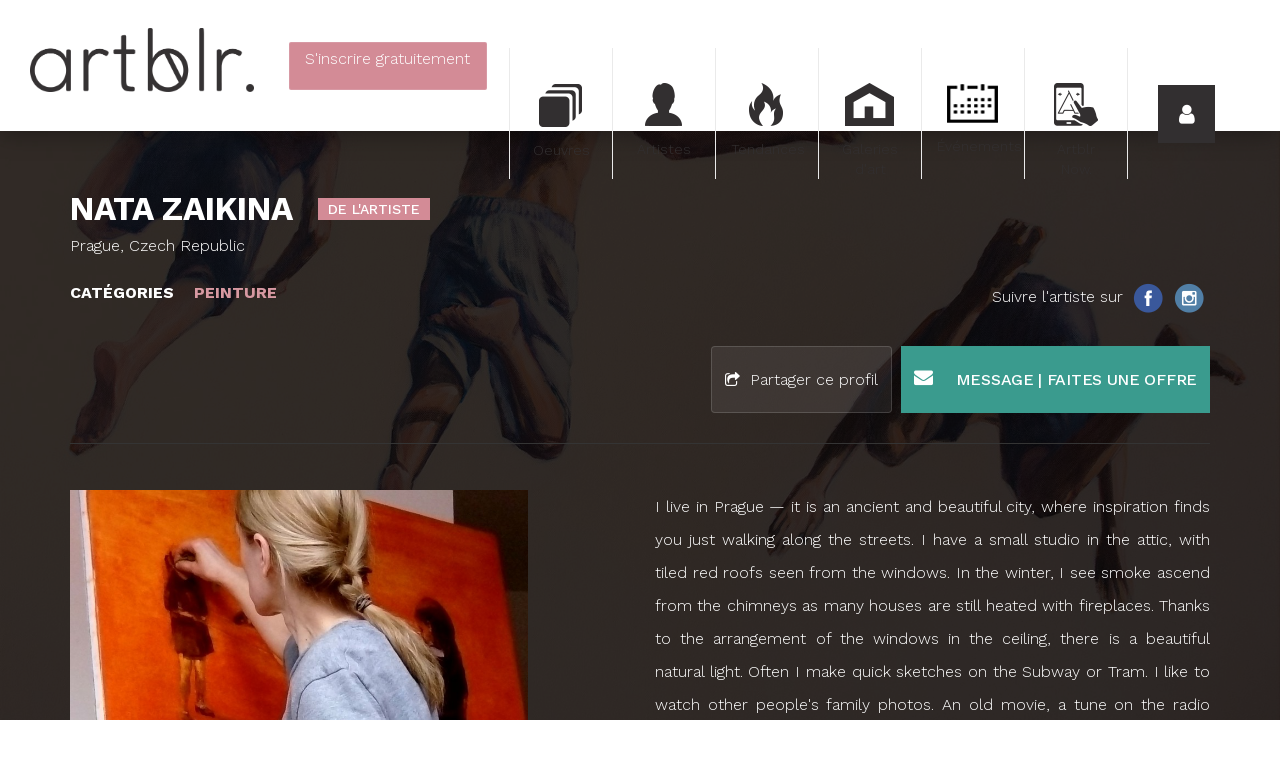

--- FILE ---
content_type: text/html; charset=utf-8
request_url: https://www.artblr.com/natazaikina/fr?orderby=pageViews
body_size: 141763
content:

<!DOCTYPE html>
<!--[if lt IE 7 ]><html class="ie6 ie"><![endif]-->
<!--[if IE 7 ]><html class="ie7 ie"><![endif]-->
<!--[if IE 8 ]><html class="ie8 ie"><![endif]-->
<!--[if IE 9 ]><html class="ie9 ie"><![endif]-->
<!--[if (gt IE 9)|!(IE)]><!-->
<html lang="fr">
<!--<![endif]-->
<head>
    <meta charset="utf-8">
<meta http-equiv="x-ua-compatible" content="ie=edge">
<meta name="viewport" content="width=device-width, initial-scale=1">




<!-- description --> 
<meta name="description" content="I live in Prague — it is an ancient and beautiful city, where inspiration finds you just walking along the streets. I have a small studio in the attic, wi ...">

<!-- twitter --> 
<meta name="twitter:card" content="summary_large_image">
<meta name="twitter:site" content="@artblr_com">
<meta name="twitter:creator" content="@">
<meta name="twitter:title" content="Nata Zaikina, Artiste - Czech Republic | Artblr.">
<meta name="twitter:description" content="I live in Prague — it is an ancient and beautiful city, where inspiration finds you just walking along the streets. I have a small studio in the attic, with tiled red roofs seen from the windows. In the winter, I see smoke ascend from the chimneys as many houses are still heated with fireplaces. Thanks to the arrangement of the windows in the ceiling, there is a beautiful natural light. Often I make quick sketches on the Subway or Tram. I like to watch other people's family photos. An old movie, a tune on the radio (and I always listen to music when I work), a conversation I overheard, an episode on the street. Sometimes it's enough to see an anything from childhood, and it triggers a memory, which asks to be put on a canvas. Important for me: : movement, flight or jump, rotation. Perhaps this is the sculptor in me — I try to show &quot;hidden&quot; dynamics inside the static figure. When naming my pieces I try to hint at my perception of the plot, without limiting the viewer's imagination. I am a professional artist (Saratov Bogolyubov Art College bachelor's degree in sculpture) I am a participant of exhibitions in Russia and Czech Republic: Mánes Gallery in Prague/ International Watercolour Festival Artworks are in private collections all over the world: United Kingdom, USA, Canada, Australia, Europe. I hope you enjoy my work, thank you for your attention! Nata">
<meta name="twitter:image" content="https://www.artblr.com/upload/artists/8915/8915_profil.jpg?1538711817">
<meta name="twitter:image:width" content="834">
<meta name="twitter:image:height" content="532">

<!-- fb --> 
<meta property="fb:app_id" content="1563379350653257">

<!-- profile --> 
<meta property="profile:first_name" content="Nata ">
<meta property="profile:last_name" content="Zaikina">
<meta property="profile:username" content="natazaikina">

<!-- og --> 
<meta property="og:type" content="profile">
<meta property="og:title" content="Nata Zaikina, Artiste - Czech Republic | Artblr.">
<meta property="og:description" content="I live in Prague — it is an ancient and beautiful city, where inspiration finds you just walking along the streets. I have a small studio in the attic, with tiled red roofs seen from the windows. In the winter, I see smoke ascend from the chimneys as many houses are still heated with fireplaces. Thanks to the arrangement of the windows in the ceiling, there is a beautiful natural light. Often I make quick sketches on the Subway or Tram. I like to watch other people's family photos. An old movie, a tune on the radio (and I always listen to music when I work), a conversation I overheard, an episode on the street. Sometimes it's enough to see an anything from childhood, and it triggers a memory, which asks to be put on a canvas. Important for me: : movement, flight or jump, rotation. Perhaps this is the sculptor in me — I try to show &quot;hidden&quot; dynamics inside the static figure. When naming my pieces I try to hint at my perception of the plot, without limiting the viewer's imagination. I am a professional artist (Saratov Bogolyubov Art College bachelor's degree in sculpture) I am a participant of exhibitions in Russia and Czech Republic: Mánes Gallery in Prague/ International Watercolour Festival Artworks are in private collections all over the world: United Kingdom, USA, Canada, Australia, Europe. I hope you enjoy my work, thank you for your attention! Nata">
<meta property="og:site_name" content="Artblr.">
<meta property="og:image" content="https://www.artblr.com/upload/artists/8915/8915_profil.jpg?1538711817">
<meta property="og:url" content="https://www.artblr.com/natazaikina/fr?orderby=pageViews">
<meta property="og:locale" content="fr_CA">
<meta property="og:locale:alternate" content="en_CA">

<meta name="classification" content="Art">
<meta name="google-signin-scope" content="profile email">
<meta name="google-signin-client_id" content="160242113209-r2std1o6a1ai44nqp9hkju20n47eqn1c.apps.googleusercontent.com">

<title>Nata  Zaikina, Artiste - Czech Republic | Artblr.</title>

<!-- Fonts -->
<link href='//fonts.googleapis.com/css?family=Work+Sans:300,500,700' rel='stylesheet' type='text/css'>

<link rel="shortcut icon" href="/favicon.ico?v1.60.0" type="image/x-icon">
<link rel="apple-touch-icon" href="/touch-icon-iphone.png?v1.60.0">
<link rel="apple-touch-icon-precomposed" href="/touch-icon-iphone.png?v1.60.0">


    <link rel="alternate" type="application/rss+xml" title="Nata  Zaikina - Œuvres" href="/natazaikina/fr/feed.xml">

<link rel="stylesheet" href="//maxcdn.bootstrapcdn.com/bootstrap/3.3.5/css/bootstrap.min.css">
<link rel="stylesheet" type="text/css" href="/stylesheets/post-bootstrap.css">

<link rel="stylesheet" type="text/css" href="/scripts/prettyphoto/css/prettyPhoto.css">
<link rel="stylesheet" type="text/css" href="//cdnjs.cloudflare.com/ajax/libs/select2/4.0.1-rc.1/css/select2.min.css">
<link rel="stylesheet" type="text/css" href="/stylesheets/select2-bootstrap.min.css">
<link rel="stylesheet" type="text/css" href="https://ajax.googleapis.com/ajax/libs/jqueryui/1.10.3/themes/ui-lightness/jquery-ui.min.css">
<link rel="stylesheet" type="text/css" href="//maxcdn.bootstrapcdn.com/font-awesome/4.7.0/css/font-awesome.min.css" >
<link rel="stylesheet" type="text/css" href="/scripts/bower_components/magnifier/magnifier.css">
<link rel="stylesheet" type="text/css" href="/scripts/bower_components/eonasdan-bootstrap-datetimepicker/build/css/bootstrap-datetimepicker.min.css">
<link rel="stylesheet" type="text/css" href="/scripts/bower_components/Jcrop/css/Jcrop.min.css">
<link rel="stylesheet" type="text/css" href="/scripts/shadowbox/shadowbox.css">
<link rel="stylesheet" type="text/css" href="/scripts/dropzone/downloads/css/dropzone.css">
<link rel="stylesheet" type="text/css" href="/scripts/dropzone/downloads/css/basic.css">
<link rel="stylesheet" type="text/css" href="//cdn.jsdelivr.net/jquery.slick/1.6.0/slick.css">
<link rel="stylesheet" href="/scripts/photoswipe/photoswipe.css">
<link rel="stylesheet" href="/scripts/photoswipe/default-skin/default-skin.css">

<link rel="image_src" href="https://www.artblr.com/images/facebook_feed_fr.jpg" />

<link rel="stylesheet" type="text/css" href="/stylesheets/global.css?v1.60.0">
<link rel="stylesheet" type="text/css" href="/stylesheets/print.css?v1.60.0" media="print">

<!-- Load script in _footers.php unless it needs to be loaded first -->
<script src="/scripts/bower_components/jquery/dist/jquery.min.js"></script>
<script src="//maxcdn.bootstrapcdn.com/bootstrap/3.3.5/js/bootstrap.min.js"></script>
<script src="//cdnjs.cloudflare.com/ajax/libs/select2/4.0.1-rc.1/js/select2.min.js"></script>
<script src="/scripts/bower_components/blueimp-load-image/js/load-image.all.min.js" async></script>
<script src="/scripts/bower_components/Jcrop/js/Jcrop.js" async></script>
<script src="/scripts/dropzone/dropzone.js"></script>
<script src="/scripts/dropzone/downloads/distantia.albums.js"></script>
<script src="/scripts/bower_components/moment/min/moment.min.js"></script>
<script src="/scripts/bower_components/moment/locale/fr-ca.js"></script>
<script src="/scripts/bower_components/eonasdan-bootstrap-datetimepicker/build/js/bootstrap-datetimepicker.min.js"></script>
<script src="//cdn.jsdelivr.net/jquery.slick/1.6.0/slick.min.js"></script>
<script src="//unpkg.com/imagesloaded@4/imagesloaded.pkgd.min.js"></script>
<script src="//unpkg.com/masonry-layout@4/dist/masonry.pkgd.min.js"></script>
<script src="//apis.google.com/js/api:client.js"></script>

<!-- Google Places -->
<script src="//maps.googleapis.com/maps/api/js?language=fr-CA&key=AIzaSyAuR9fdkcyJyH9nYZ5M03aT-eI_IrDe_ck&libraries=places"></script>
<script src="/scripts/Distantia/list_autoComplete.js?v1.60.0"></script>
<script src="/scripts/Distantia/modal_autoComplete.js?v1.60.0"></script>
<script src="/scripts/Distantia/sub_autoComplete.js?v1.60.0"></script>
<!-- /Google Places -->

<script src="/scripts/functions.js?v1.60.0"></script>

<script src="/scripts/jquery.masonry.min.js"></script>
<script src="https://unpkg.com/imagesloaded@4/imagesloaded.pkgd.min.js"></script>

<script>
    var SITE_LANG = 'fr';

            (function(i,s,o,g,r,a,m){i['GoogleAnalyticsObject']=r;i[r]=i[r]||function(){
            (i[r].q=i[r].q||[]).push(arguments)},i[r].l=1*new Date();a=s.createElement(o),
            m=s.getElementsByTagName(o)[0];a.async=1;a.src=g;m.parentNode.insertBefore(a,m)
            //})(window,document,'script','//www.google-analytics.com/analytics_debug.js','ga');
        })(window,document,'script','//www.google-analytics.com/analytics.js','ga');

        ga('create', 'UA-72224410-1', '');
        ga('send', 'pageview');
    </script>

<script data-ad-client="ca-pub-5187193937105263" async src="https://pagead2.googlesyndication.com/pagead/js/adsbygoogle.js"></script></head>
<body class="lang-fr" id="PageBody">
<!-- Google Tag Manager -->
<noscript><iframe src="//www.googletagmanager.com/ns.html?id=GTM-KPZPTZ"
				  height="0" width="0" style="display:none;visibility:hidden"></iframe></noscript>
<script>(function(w,d,s,l,i){w[l]=w[l]||[];w[l].push({'gtm.start':
		new Date().getTime(),event:'gtm.js'});var f=d.getElementsByTagName(s)[0],
		j=d.createElement(s),dl=l!='dataLayer'?'&l='+l:'';j.async=true;j.src=
		'//www.googletagmanager.com/gtm.js?id='+i+dl;f.parentNode.insertBefore(j,f);
	})(window,document,'script','dataLayer','GTM-KPZPTZ');</script>
<!-- End Google Tag Manager -->

<!-- GA Event tracking -->
<script>
    $(document).ready(function(){
        $('.show-signup').click(function(){
            ga('send', {
                hitType: 'event',
                eventCategory: 'Signup',
                eventAction: 'click',
                eventLabel: 'Menu button',
                nonInteraction: true
            });
        });
        $('.show-login').click(function(){
            ga('send', {
                hitType: 'event',
                eventCategory: 'Login',
                eventAction: 'click',
                eventLabel: 'Menu button',
                nonInteraction: true
            });
        });
        $('.login-button').click(function(){
            ga('send', {
                hitType: 'event',
                eventCategory: 'Login',
                eventAction: 'login',
                nonInteraction: true
            });
        });
    });
</script>
<!-- GA Event tracking -->
<div id="sidemenu">
    <div class="sidemenu_back">
        <span>
            <i class="fa fa-arrow-left"></i>
        </span>
    </div>

    <div class="sidemenu_close">
        <a class="sidemenu_close-button">
            <i class="fa fa-times"></i>
        </a>
    </div>
    <div class="sidemenu_lang">
        <a href="/natazaikina/en" class="sidemenu_close-button">
            <i>EN</i>
        </a>
    </div>

            <div class="cb"></div>

		<div class="prelogin" style="height: calc(100% - 332px);min-height:225px;">
            <button class="show-login button-arrow button-fat">
                Connexion            </button>
            <a href="/inscription" class="btn show-signup button-arrow button-fat">
                S'inscrire <span class="free">gratuitement</span>            </a>
        </div>

		<div class="sidemenu_login" style="display: none;height: calc(100% - 348px);min-height:500px;">
            <div class="social-signin | row">
                <div class="col-sm-12">
                    <button class="button-arrow connect-facebook" onclick="javascript: checkLoginState(this, 'login', '', 'fr');">
                        <span>Connexion avec Facebook*</span>
                        <i class="fa fa-facebook-official"></i>
                    </button>
                                    </div>
                <div class="col-sm-12">
                    <div class="sidemenuCustomBtn">
                        <button id="customBtn" class="button-arrow connect-google customGPlusSignIn">
                            <span>Connexion avec Google*</span>
                            <i class="fa fa-google-plus-square"></i>
                        </button>
                    </div>
                                    </div>
				<div class="col-sm-12">
					<p></p>
				</div>
            </div>

            <form action="?task2=login" method="post">
                <input type="email" name="courriel" class="input-text" placeholder="Courriel">
                <input type="password" name="password" class="input-text" placeholder="Mot de passe">
                <br>
                <button type="submit" class="button-arrow login-button">
                    Connexion                </button>
                <a href="/mot-de-passe-oublie" class="forgotPassword">
                    Vous avez oublié votre mot de passe?                </a>
                <script>
                    $(document).ready(function(){
                                            });
                </script>
            </form>
			<div class="cb"></div>

			<div class="signup" style="display: none;">
				S'inscrire <span class="free">gratuitement</span>				<a href="/inscription" class="btn button-arrow signup-button">
					Inscrivez-vous maintenant				</a>
			</div>
			<div class="cb"></div>
        </div>

        <script>
            $(document).ready(function(){
                var $sidemenu = $('#sidemenu');
                var $showLogin = $('.show-login');
                var $showSignup = $sidemenu.find('.show-signup');
                var $prelogin = $sidemenu.find('.prelogin');
                var $or = $sidemenu.find('.prelogin_or');
                var $sidemenuLogin = $sidemenu.find('.sidemenu_login');
                var $signup = $sidemenu.find('.signup');
                var $sidemenuBack = $sidemenu.find('.sidemenu_back');

                $showLogin.on('click', function() {
                    //$showLogin.css('display', 'none');
                    $showSignup.css('display', 'none');
                    $or.css('display', 'none');
                    $prelogin.css('display', 'none');

                    $sidemenuLogin.css('display', 'block');
                    $signup.css('display', 'block');

                    $sidemenuBack.css('display', 'block');
                });

                $sidemenuBack.on('click', function() {
                    $showLogin.css('display', 'block');
                    $showSignup.css('display', 'block');
                    $or.css('display', 'block');
                    $prelogin.css('display', 'block');

                    $sidemenuLogin.css('display', 'none');
                    $signup.css('display', 'none');

                    $sidemenuBack.css('display', 'none');
                });

                            });

        </script>
        <div class="cb"></div>
    <div class="clearfix">
                <div class="artblr-info">
            <a href="/villes">Artistes dans votre ville</a>
            <a href="/fr/fonctionnement">Fonctionnement</a>
            <a href="/blogue">Blogue</a>
			<a href="/fr/faq">FAQ</a>
            <a href="/fr/a-propos">À propos</a>
            <a href="/fr/telecharger">Téléchargez notre logo</a>
            <a href="/fr/politique-de-donnees">CONDITIONS D'UTILISATION</a>
            <a href="/fr/politique-de-confidentialite">Politique de confidentialité</a>
            <a href="/nous-joindre.php">Contact</a>
        </div>

        <div class="sidemdenu_social">
            <a target="_blank" href="https://www.facebook.com/artblr-1475868372742373"><i class="fa fa-facebook"></i></a>
            <a target="_blank" href="https://twitter.com/artblr_com"><i class="fa fa-twitter"></i></a>
            <a target="_blank" href="https://www.instagram.com/artblr_com"><i class="fa fa-instagram"></i></a>
            <!--<a href=""><i class="fa fa-google-plus"></i></a>
            <a href=""><i class="fa fa-youtube"></i></a>
            <a href=""><i class="fa fa-tumblr"></i></a>
            <a href=""><i class="fa fa-pinterest"></i></a>-->
        </div>
        <div class="cb"></div>
    </div>
    <div class="cb"></div>
</div>

    <div id="fixed-menu" class=" fixed-menu-inside">

            <div id="desktop-logo"  class="pull-left hidden-xs hidden-sm" style="width:254px;padding: 28px 0 0 30px;">
                <a href="/fr">
                    <img src="/images/logo_complet_black.png" alt="Artblr" class="fixed-menu_logo hidden-sm img-responsive">
                </a>
            </div>
                            <div class="singupBtn-container pull-left text-center hidden-xs hidden-sm">
                    <a href="/inscription" id="indexShowSignUp" class="btn signup-menu button-arrow pink-button">
                        <span>S'inscrire <span class="free">gratuitement</span></span>
                        <br>
                        <span class="accountTypes">Artiste | Vendeur privé | Galerie d'art</span>
                    </a>
                </div>
            

                <div id="desktop-menu" class="pull-right hidden-xs hidden-sm">
            <div class="fixed-menu_button col-sm-1">
                <a href="/oeuvre-art?rand=510"
                                    >
                    <div class="button-icon button-moreArtworks" ></div>
                    <span>Oeuvres</span>
                </a>
            </div>
            <div class="fixed-menu_button col-sm-1">
                <a href="/artiste?rand=515"
                                    >
                    <div class="button-icon button-moreArtists"></div>
                    <span>Artistes</span>
                </a>
            </div>
            <div class="fixed-menu_button col-sm-1">
                <a href="/tendances" class="">
                    <div class="button-icon button-moreTrendings"></div>
                    <span>Tendances</span>
                </a>
            </div>
            <div class="fixed-menu_button col-sm-1">
                <a href="/galerie-art?rand=1077"
                                    >
                    <div class="button-icon button-moreGalleries"></div>
                    <span>Galeries d'art</span>
                </a>
            </div>
            <div class="fixed-menu_button col-sm-1">
                <a href="/evenement-art?rand=218"
                                    >
                    <div class="button-icon button-moreExpositions"></div>
                    <span>Événements</span>
                </a>
            </div>
            <div class="fixed-menu_button col-sm-1">
                <a href="/artblr-now/fr">
                    <div class="button-icon button-artblrShuffle"></div>
                    <span>Artblr Now.</span>
                </a>
            </div>
            <div class="fixed-menu_button fixed-menu_show-sidemenu col-sm-1">
                <a class="fixed-menu_show-sidemenu-button show-login">
                    <i class="fa fa-user"></i>
                </a>
            </div>
        </div>
        <div id="mobile-menu" class="visible-xs visible-sm">
            <div class="pull-left">
                <div class="fixed-menu_button fixed-menu_show-sidemenu center-block">
                    <a id="quickLinksToggler" class="">
                        <i class="fa fa-bars pull-left"></i>
                    </a>
                </div>
            </div>

            <div class="mobile-logo-wrapper">
                <a href="/fr" class="mobile-logo"></a>
            </div>

            <div class="pull-right">
                <div class="fixed-menu_button fixed-menu_show-sidemenu center-block">
                    <a href="javascript:void(0);" class="fixed-menu_show-sidemenu-button show-login sidemenu_open-button">
                        <i class="fa fa-user pull-right"></i>
                    </a>
                </div>
            </div>
        </div>
        <div class="cb"></div>
    </div>

<div id="quickLinks-menu" style="margin-top: 131px; height: auto; background: #FFFFFF; position: relative;" class="hidden-md hidden-lg hidden-xl">
    <div class="col-xs-12 col-sm-12">
                    <a href="/inscription" id="indexShowSignUp" class="quickLinks-menu-links pink-btn">
                <div class="icon_quicklinks icon_quicklinks_artists"></div>
                S'inscrire <span class="free">gratuitement</span>            </a>
        
        <a href="/oeuvre-art?accountType=&orderby=pageViews" class="quickLinks-menu-links">
            <div class="icon_quicklinks icon_quicklinks_artworks"></div>
            Oeuvres        </a>
        <a href="/artiste?accountType=&orderby=pageViews" class="quickLinks-menu-links">
            <div class="icon_quicklinks icon_quicklinks_artists"></div>
            Artistes        </a>
        <a href="/tendances?accountType=&orderby=pageViews" class="quickLinks-menu-links">
            <div class="icon_quicklinks icon_quicklinks_trending"></div>
            Tendances        </a>
        <a href="/galerie-art?accountType=&orderby=pageViews" class="quickLinks-menu-links">
            <div class="icon_quicklinks icon_quicklinks_galleries"></div>
            Galeries d'art        </a>
        <a href="/evenement-art?accountType=&orderby=pageViews" class="quickLinks-menu-links">
            <div class="icon_quicklinks icon_quicklinks_events"></div>
            Événements        </a>
        <a href="/artblr-now/fr" class="quickLinks-menu-links">
            <div class="icon_quicklinks icon_quicklinks_artblrnow"></div>
            Artblr Now.        </a>
        <div class="cb"></div>
    </div>
    <div class="cb"></div>
</div>

<div class="cb"></div>

<div class="artist-info-wrapper" style="background-image: url('/upload/artists/8915/8915_background.jpg?1538711817')">
    <div class="transparent">
        <div class="artist-info | container">
            <div class="row">
                <div class="artist-info__first-line | col-xs-12">
                    <div class="flex-middle">
	                    <h1>
	                    Nata  Zaikina                        </h1>


	                    <div class="exposed artist">
		                    De l'artiste	                    </div>

                                            </div>
                </div>

                <div class="artist-info__second-line | col-xs-12">
                    Prague, Czech Republic                </div>

                <div class="artist-info__sub-info | col-xs-12 col-lg-6">
                                            <div class="artist-info__categories">
                            <span class="title">
                                Catégories                            </span>
                            Peinture                        </div>
                    
                                    </div>

                <div class="artist-info__social | col-xs-12 col-lg-6">
                                            <div class="social-wrapper">
                            <span class="title">
                            Suivre l'artiste sur                        </span>

                                                            <a href="https://www.facebook.com/nata.theartist" target="_blank" title="Facebook">
                                    <img src="/images/fbIcon.png" alt="Facebook">
                                </a>
                            
                            
                                                            <a href="https://www.instagram.com/zaikina.nata" target="_blank" title="Instagram">
                                    <img src="/images/igIcon.png" alt="Instagram">
                                </a>
                                                    </div>
                                    </div>

                <div class="artist-info__buttons | col-xs-12">
                    
                    
                    
                    
                    <div class="right-block">
                        <div class="artwork-share btn btn-transparent btn-share">
                            Partager ce profil                            <div class="share-wrap">
                                
                                <div class="col-xs-4 col-sm-2">
                                    <img
                                        class="share artwork-share-facebook"
                                        src="/images/fbIcon.png"
                                        data-link="https://www.artblr.com/natazaikina/fr"
                                        alt="Partager sur Facebook"
                                    >
                                </div>
                                <div class="col-xs-4 col-sm-2">
                                    <img
                                        class="share artwork-share-twitter"
                                        src="/images/twIcon.png"
                                        data-url="https://www.artblr.com/natazaikina/fr"
                                        data-via="artblr_com"
                                        alt="Partager sur Twitter"
                                    >
                                </div>
                                <div class="col-xs-4 col-sm-2">
                                    <img
                                        class="share artwork-share-pinterest"
                                        src="/images/prIcon.png"
                                        data-href="https://www.artblr.com/natazaikina/fr"
                                        alt="Partager sur Pinterest"
                                    >
                                </div>

                                <div class="col-xs-4 col-sm-2">
                                    <img
                                        class="share artwork-share-tumblr"
                                        src="/images/tbIcon.png"
                                        data-href="https://www.artblr.com/natazaikina/fr"
                                        alt="Partager sur Tumblr"
                                    >
                                </div>
                                <div class="col-xs-4 col-sm-2">
                                    <a class="share artwork-share-mail" href="mailto:?subject%3DNata%20%20Zaikina%20%C2%B7%20Prague%2C%20Czech%20Republic%26body%3Dhttps%3A%2F%2Fwww.artblr.com%2Fnatazaikina%2Ffr">
                                        <img src="/images/mailIcon.png" alt="Envoyer par courriel">
                                    </a>
                                </div>
                            </div>
                        </div>

                        <button class="contact-artist-btn sendMessage" data-artistid="8915">
                            <i class="fa fa-envelope" aria-hidden="true"></i>
                            Message | Faites une offre                        </button>
                    </div>
                </div>

                <div class="col-xs-12 hidden-xs">
                    <hr>
                </div>

                <div class="artist-info__left-block | col-xs-12 col-md-5">
                                            <img class="profile-picture" src="/upload/artists/8915/8915_profil.jpg?1538711817" alt="Nata  Zaikina">
                    
	                		                <div class="artist-info__stats">
			                <div class="icnTrending">
				                <span>Tendances</span>
				                <span>Prague</span>
			                </div>
			                <div class="icnProjectViews">
				                <span>Vues</span>
				                <span>4 767</span>
			                </div>
			                		                </div>
		                                </div>

                <div class="artist-info__right-block | col-xs-12 col-md-7 col-lg-6 col-lg-offset-1">
                    <div class="artist-info__description">

	                    
	                    
	                    
	                    		                    I live in Prague — it is an ancient and beautiful city, where inspiration finds you just walking along the streets.
I have a small studio in the attic, with tiled red roofs seen from the windows. In the winter, I see smoke ascend from the chimneys as many houses are still heated with fireplaces. Thanks to the arrangement of the windows in the ceiling, there is a beautiful natural light.
Often I make quick sketches on the Subway or Tram. I like to watch other people's family photos. An old movie, a tune on the radio (and I always listen to music when I work), a conversation I overheard, an episode on the street. Sometimes it's enough to see an anything from childhood, and it triggers a memory, which asks to be put on a canvas.
Important for me: : movement, flight or jump, rotation. Perhaps this is the sculptor in me — I try to show "hidden" dynamics inside the static figure. When naming my pieces I try to hint at my perception of the plot, without limiting the viewer's imagination.
I am a professional artist (Saratov Bogolyubov Art College bachelor's degree in sculpture) I am a participant of exhibitions in Russia and Czech Republic: Mánes Gallery in Prague/ International Watercolour Festival
Artworks are in private collections all over the world: United Kingdom, USA, Canada, Australia, Europe. 
I hope you enjoy my work, thank you for your attention!
Nata		                    <br>
	                    
                    </div>
                </div>
            </div>
        </div>
    </div>
</div>
    <div
        id="main-content" style="padding-top: 0px; "
            >
                    <div class="container-fluid">
                <div class="col-xs-12">
                    <div id="main-content-wrapper">
                        
<div class="container">
    <div class="row" id="quickFilter">
        <form id="filterFormProfile" action="/natazaikina/fr" method="get">
            <input type="hidden" name="id" value="8915">

            <div class="text-left quickFilter-title col-lg-2">
				Filtrer par _            </div>
            <div class="quickFilter-links col-lg-2">

            </div>
            <div class="quickFilter-links col-lg-2">

            </div>
            <div class="quickFilter-links col-lg-2 ">
                <a href="/natazaikina/fr?orderby=likePointsCount" rel="nofollow">Plus appréciées</a>
            </div>
            <div class="quickFilter-links col-lg-2  active">
                <a href="/natazaikina/fr?orderby=pageViews" rel="nofollow">Plus regardées</a>
            </div>
            <div class="quickFilter-links col-lg-2 ">
                <a href="/natazaikina/fr?orderby=dateCreated" rel="nofollow">Plus récentes</a>
            </div>
        </form>
    </div>
    <div class="row" id="quickFilterMobile">
        <div class="btn-group">
            <button type="button" class="btn btn-lg btn-default dropdown-toggle" data-toggle="dropdown" aria-haspopup="true" aria-expanded="false">
                Filtrer par _ <span class="caret"></span>
            </button>
            <ul class="dropdown-menu">
                <li class="quickFilter-links"><a href="/natazaikina/fr?orderby=likePointsCount">Plus appréciées</a></li>
                <li class="quickFilter-links"><a href="/natazaikina/fr?orderby=pageViews">Plus regardées</a></li>
                <li class="quickFilter-links"><a href="/natazaikina/fr?orderby=dateCreated">Plus récentes</a></li>
            </ul>
        </div>
        Plus consultés    </div>
</div>
<div id="other-features" class="art-listing container-fluid">
    <div id="listing-wrapper" class="row row-centered">
                    <div
                class="listing-item listing-clear col-xs-12 col-sm-6 col-md-4 col-lg-3"
                data-page="1"
                id="artwork_11361"
            >
                <div class="listing-item-container">
                    <div class="art-wrapper disable-right">
                                                    <a href="#popup" class="item-hover openArtwork">
                                                                    <input type="hidden" class="artworkId" value="11361">
                                    <input type="hidden" class="artistId" value="8915">
                                    <input type="hidden" class="categoryId" value="1">
                                
                                <div class="item-hover-content">
                                    <p>Voir</p>
                                </div>
                            </a>
                        
                        <div style="position: relative;">
                                                                                                                                                                    <img src="/slir/w593//upload/artists/8915/artworks/11361/cover_img.jpg?1555946658" class="art" alt="Boyhood (Serenity) -Nata  Zaikina">
                                                                    
                                                    </div>
                    </div>

                    <div class="artist-name">
                        <a href="https://www.artblr.com/oeuvre-art/natazaikina/boyhood-serenity"><strong>Boyhood (Serenity) </strong></a>
                    </div>
                                                                        <div class="pull-left">
                                <div class="artist-location" style="margin-top: 5px; margin-bottom: -5px;">
                                    <a
                                        href="/natazaikina/fr"
                                        style="color: #d38b96;"
                                    >
                                        Nata  Zaikina                                    </a>
                                </div>
                                <div class="artist-location">Prague, Czech Republic</div>
                            </div>
                            <div class="pull-right">
                                                                <div class="artwork-price text-right">
                                    <strong style="color:#d38b96;" >
                                        Vendu                                    </strong>
                                </div>
                                <div class="artwork-size text-right" style="color: rgba(42,47,50,.5);">40&quot; X 30&quot;</div>
                            </div>
                            <div class="cb"></div>
                        
                    

                    <div class="art-info">
                        
                            <div class="exposed artist">
                                De l'artiste                            </div>


                            <div class="left artwork-share">
                                <i class="fa fa-share-alt"></i> Partager                                <div class="share-wrap">
                                    <div class="col-xs-4 col-sm-2">
                                        <img
                                            class="share artwork-share-facebook"
                                            src="/images/fbIcon.png"
                                            data-artistid="8915"
                                            data-artworkid="11361"
                                            data-link="https://www.artblr.com/oeuvre-art/natazaikina/boyhood-serenity"
                                            alt="Partager sur Facebook"
                                        >
                                    </div>
                                    <div class="col-xs-4 col-sm-2">
                                        <img
                                            class="share artwork-share-twitter"
                                            src="/images/twIcon.png"
                                            data-url="https://www.artblr.com/oeuvre-art/natazaikina/boyhood-serenity"
                                            data-via="artblr_com"
                                            alt="Partager sur Twitter"
                                        >
                                    </div>
                                    <div class="col-xs-4 col-sm-2">
                                        <img
                                            class="share artwork-share-pinterest"
                                            src="/images/prIcon.png"
                                            data-href="https://www.artblr.com/oeuvre-art/natazaikina/boyhood-serenity"
                                            data-image="https://www.artblr.com/upload/artists/8915/artworks/11361/11361_cover.jpg?1555946658"
                                            data-description="I think my happiest moments were in my youth. A few seconds between the sky and water are like flight.
Original Painting &quot;Boyhood (Serenity) &quot; /Oil on Canvas/
At work I use the highest quality pigments. They do not change color or fade. Finishing varnish. Matt no glare varnish so looks good under direct artificial light. Ready to hang.
Size: /100W × 75H × 5 cm / 40W × 30H × 2 inches /
FREE SHIPPING: To send the picture it will be packed in Bubble wrap and a cardboard box. All items sold on this resource paintings came to the buyer. Not a single painting was not damaged or lost!
Painting is signed on front, and back and dated by the artist as well as accompanied by a Certificate of Authenticity."
                                            alt="Partager sur Pinterest"
                                        >
                                    </div>

                                    <div class="col-xs-4 col-sm-2">
                                        <img
                                            class="share artwork-share-tumblr"
                                            src="/images/tbIcon.png"
                                            data-href="https://www.artblr.com/oeuvre-art/natazaikina/boyhood-serenity"
                                            alt="Partager sur Tumblr"
                                        >
                                    </div>
                                    <div class="col-xs-4 col-sm-2">
                                        <a class="share artwork-share-mail" href="mailto:?subject%3DNata%20%20Zaikina%20-%20Boyhood%20%28Serenity%29%20%26body%3Dhttps%3A%2F%2Fwww.artblr.com%2Foeuvre-art%2Fnatazaikina%2Fboyhood-serenity">
                                            <img src="/images/mailIcon.png" alt="Envoyer par courriel">
                                        </a>
                                    </div>
                                </div>
                            </div>

                                                            <div class="left">
                                    <span
                                        class="followBtn "
                                        data-artistsid="8915"
                                    >
                                        <span class="follow-icon"></span>
                                        Suivre                                    </span>
                                </div>
                            
                            
                                                    
                        <div class="right">

                                                            <span>
                                    <i class="fa fa-eye">

                                    </i> 1.2k                                </span>
                            

                                                            <!-- <span
                                    class="artwork-like "
                                    data-artistid="8915"
                                    data-artworkid="11361"
                                >
                                                                    </span> -->

                                <a href="https://www.artblr.com/oeuvre-art/natazaikina/boyhood-serenity#comments">
                                    <span class="comments-btn" data-artworkid="11361">
                                        <i class="fa fa-comments "></i>
                                        <span >
                                                                                    </span>
                                    </span>
                                </a>
                                                    </div>
                    </div>
                </div>
            </div>

                        <div
                class="listing-item listing-clear col-xs-12 col-sm-6 col-md-4 col-lg-3"
                data-page="1"
                id="artwork_16296"
            >
                <div class="listing-item-container">
                    <div class="art-wrapper disable-right">
                                                    <a href="#popup" class="item-hover openArtwork">
                                                                    <input type="hidden" class="artworkId" value="16296">
                                    <input type="hidden" class="artistId" value="8915">
                                    <input type="hidden" class="categoryId" value="1">
                                
                                <div class="item-hover-content">
                                    <p>Voir</p>
                                </div>
                            </a>
                        
                        <div style="position: relative;">
                                                                                                                                                                    <img src="/slir/w593//upload/artists/8915/artworks/16296/cover_img.jpg?1555945797" class="art" alt="Summer!-Nata  Zaikina">
                                                                    
                                                    </div>
                    </div>

                    <div class="artist-name">
                        <a href="https://www.artblr.com/oeuvre-art/natazaikina/summer"><strong>Summer!</strong></a>
                    </div>
                                                                        <div class="pull-left">
                                <div class="artist-location" style="margin-top: 5px; margin-bottom: -5px;">
                                    <a
                                        href="/natazaikina/fr"
                                        style="color: #d38b96;"
                                    >
                                        Nata  Zaikina                                    </a>
                                </div>
                                <div class="artist-location">Prague, Czech Republic</div>
                            </div>
                            <div class="pull-right">
                                                                <div class="artwork-price text-right">
                                    <strong style="color:#d38b96;" >
                                        Vendu                                    </strong>
                                </div>
                                <div class="artwork-size text-right" style="color: rgba(42,47,50,.5);">47&quot; X 37&quot;</div>
                            </div>
                            <div class="cb"></div>
                        
                    

                    <div class="art-info">
                        
                            <div class="exposed artist">
                                De l'artiste                            </div>


                            <div class="left artwork-share">
                                <i class="fa fa-share-alt"></i> Partager                                <div class="share-wrap">
                                    <div class="col-xs-4 col-sm-2">
                                        <img
                                            class="share artwork-share-facebook"
                                            src="/images/fbIcon.png"
                                            data-artistid="8915"
                                            data-artworkid="16296"
                                            data-link="https://www.artblr.com/oeuvre-art/natazaikina/summer"
                                            alt="Partager sur Facebook"
                                        >
                                    </div>
                                    <div class="col-xs-4 col-sm-2">
                                        <img
                                            class="share artwork-share-twitter"
                                            src="/images/twIcon.png"
                                            data-url="https://www.artblr.com/oeuvre-art/natazaikina/summer"
                                            data-via="artblr_com"
                                            alt="Partager sur Twitter"
                                        >
                                    </div>
                                    <div class="col-xs-4 col-sm-2">
                                        <img
                                            class="share artwork-share-pinterest"
                                            src="/images/prIcon.png"
                                            data-href="https://www.artblr.com/oeuvre-art/natazaikina/summer"
                                            data-image="https://www.artblr.com/upload/artists/8915/artworks/16296/16296_cover.jpg?1555945797"
                                            data-description="The happiest memories of childhood are about summer: the sea, the sun, the joy...
Original Painting &quot;Summer!&quot;: Oil on Canvas
At work I use the highest quality pigments. They do not change color or fade. Finishing varnish. Matt no glare varnish so looks good under direct artificial light. 
Size: 120W × 80H × 4 cm / 47 × 32 x 2inches /
FREE SHIPPING! rolled in a tube. /If you want to get a picture on a wooden stretcher, email me. / To send the picture it will be packed in Bubble wrap and rolled in a tube. 
Painting is signed on front and back and dated by the artist as well as accompanied by a Certificate of Authenticity."
                                            alt="Partager sur Pinterest"
                                        >
                                    </div>

                                    <div class="col-xs-4 col-sm-2">
                                        <img
                                            class="share artwork-share-tumblr"
                                            src="/images/tbIcon.png"
                                            data-href="https://www.artblr.com/oeuvre-art/natazaikina/summer"
                                            alt="Partager sur Tumblr"
                                        >
                                    </div>
                                    <div class="col-xs-4 col-sm-2">
                                        <a class="share artwork-share-mail" href="mailto:?subject%3DNata%20%20Zaikina%20-%20Summer%21%26body%3Dhttps%3A%2F%2Fwww.artblr.com%2Foeuvre-art%2Fnatazaikina%2Fsummer">
                                            <img src="/images/mailIcon.png" alt="Envoyer par courriel">
                                        </a>
                                    </div>
                                </div>
                            </div>

                                                            <div class="left">
                                    <span
                                        class="followBtn "
                                        data-artistsid="8915"
                                    >
                                        <span class="follow-icon"></span>
                                        Suivre                                    </span>
                                </div>
                            
                            
                                                    
                        <div class="right">

                                                            <span>
                                    <i class="fa fa-eye">

                                    </i> 1.2k                                </span>
                            

                                                            <!-- <span
                                    class="artwork-like "
                                    data-artistid="8915"
                                    data-artworkid="16296"
                                >
                                                                    </span> -->

                                <a href="https://www.artblr.com/oeuvre-art/natazaikina/summer#comments">
                                    <span class="comments-btn" data-artworkid="16296">
                                        <i class="fa fa-comments hasComment"></i>
                                        <span >
                                            2                                        </span>
                                    </span>
                                </a>
                                                    </div>
                    </div>
                </div>
            </div>

                        <div
                class="listing-item listing-clear col-xs-12 col-sm-6 col-md-4 col-lg-3"
                data-page="1"
                id="artwork_11357"
            >
                <div class="listing-item-container">
                    <div class="art-wrapper disable-right">
                                                    <a href="#popup" class="item-hover openArtwork">
                                                                    <input type="hidden" class="artworkId" value="11357">
                                    <input type="hidden" class="artistId" value="8915">
                                    <input type="hidden" class="categoryId" value="1">
                                
                                <div class="item-hover-content">
                                    <p>Voir</p>
                                </div>
                            </a>
                        
                        <div style="position: relative;">
                                                                                                                                                                    <img src="/slir/w593//upload/artists/8915/artworks/11357/cover_img.jpg?1617888570" class="art" alt="Flight-Nata  Zaikina">
                                                                    
                                                    </div>
                    </div>

                    <div class="artist-name">
                        <a href="https://www.artblr.com/oeuvre-art/natazaikina/flight"><strong>Flight</strong></a>
                    </div>
                                                                        <div class="pull-left">
                                <div class="artist-location" style="margin-top: 5px; margin-bottom: -5px;">
                                    <a
                                        href="/natazaikina/fr"
                                        style="color: #d38b96;"
                                    >
                                        Nata  Zaikina                                    </a>
                                </div>
                                <div class="artist-location">Prague, Czech Republic</div>
                            </div>
                            <div class="pull-right">
                                                                <div class="artwork-price text-right">
                                    <strong style="color:#d38b96;" >
                                        Vendu                                    </strong>
                                </div>
                                <div class="artwork-size text-right" style="color: rgba(42,47,50,.5);">40&quot; X 30&quot;</div>
                            </div>
                            <div class="cb"></div>
                        
                    

                    <div class="art-info">
                        
                            <div class="exposed artist">
                                De l'artiste                            </div>


                            <div class="left artwork-share">
                                <i class="fa fa-share-alt"></i> Partager                                <div class="share-wrap">
                                    <div class="col-xs-4 col-sm-2">
                                        <img
                                            class="share artwork-share-facebook"
                                            src="/images/fbIcon.png"
                                            data-artistid="8915"
                                            data-artworkid="11357"
                                            data-link="https://www.artblr.com/oeuvre-art/natazaikina/flight"
                                            alt="Partager sur Facebook"
                                        >
                                    </div>
                                    <div class="col-xs-4 col-sm-2">
                                        <img
                                            class="share artwork-share-twitter"
                                            src="/images/twIcon.png"
                                            data-url="https://www.artblr.com/oeuvre-art/natazaikina/flight"
                                            data-via="artblr_com"
                                            alt="Partager sur Twitter"
                                        >
                                    </div>
                                    <div class="col-xs-4 col-sm-2">
                                        <img
                                            class="share artwork-share-pinterest"
                                            src="/images/prIcon.png"
                                            data-href="https://www.artblr.com/oeuvre-art/natazaikina/flight"
                                            data-image="https://www.artblr.com/upload/artists/8915/artworks/11357/11357_cover.jpg?1617888570"
                                            data-description="Original Painting Flight&quot; /Oil on Canvas/
At work I use the highest quality pigments. They do not change color or fade. Finishing varnish. Matt no glare varnish so looks good under direct artificial light. 
Size: /100W × 75H × 5 cm / 40W × 30H × 2 inches /
FREE SHIPPING:  To send the picture it will be packed in Bubble wrap and a cardboard box.
Painting is signed on front, and back and dated by the artist as well as accompanied by a Certificate of Authenticity.Certificate of Authenticity. 
"
                                            alt="Partager sur Pinterest"
                                        >
                                    </div>

                                    <div class="col-xs-4 col-sm-2">
                                        <img
                                            class="share artwork-share-tumblr"
                                            src="/images/tbIcon.png"
                                            data-href="https://www.artblr.com/oeuvre-art/natazaikina/flight"
                                            alt="Partager sur Tumblr"
                                        >
                                    </div>
                                    <div class="col-xs-4 col-sm-2">
                                        <a class="share artwork-share-mail" href="mailto:?subject%3DNata%20%20Zaikina%20-%20Flight%26body%3Dhttps%3A%2F%2Fwww.artblr.com%2Foeuvre-art%2Fnatazaikina%2Fflight">
                                            <img src="/images/mailIcon.png" alt="Envoyer par courriel">
                                        </a>
                                    </div>
                                </div>
                            </div>

                                                            <div class="left">
                                    <span
                                        class="followBtn "
                                        data-artistsid="8915"
                                    >
                                        <span class="follow-icon"></span>
                                        Suivre                                    </span>
                                </div>
                            
                            
                                                    
                        <div class="right">

                                                            <span>
                                    <i class="fa fa-eye">

                                    </i> 1.1k                                </span>
                            

                                                            <!-- <span
                                    class="artwork-like "
                                    data-artistid="8915"
                                    data-artworkid="11357"
                                >
                                                                    </span> -->

                                <a href="https://www.artblr.com/oeuvre-art/natazaikina/flight#comments">
                                    <span class="comments-btn" data-artworkid="11357">
                                        <i class="fa fa-comments "></i>
                                        <span >
                                                                                    </span>
                                    </span>
                                </a>
                                                    </div>
                    </div>
                </div>
            </div>

                        <div
                class="listing-item listing-clear col-xs-12 col-sm-6 col-md-4 col-lg-3"
                data-page="1"
                id="artwork_11360"
            >
                <div class="listing-item-container">
                    <div class="art-wrapper disable-right">
                                                    <a href="#popup" class="item-hover openArtwork">
                                                                    <input type="hidden" class="artworkId" value="11360">
                                    <input type="hidden" class="artistId" value="8915">
                                    <input type="hidden" class="categoryId" value="1">
                                
                                <div class="item-hover-content">
                                    <p>Voir</p>
                                </div>
                            </a>
                        
                        <div style="position: relative;">
                                                                                                                                                                    <img src="/slir/w593//upload/artists/8915/artworks/11360/cover_img.jpg?1555945778" class="art" alt="Boyhood-Nata  Zaikina">
                                                                    
                                                    </div>
                    </div>

                    <div class="artist-name">
                        <a href="https://www.artblr.com/oeuvre-art/natazaikina/boyhood"><strong>Boyhood</strong></a>
                    </div>
                                                                        <div class="pull-left">
                                <div class="artist-location" style="margin-top: 5px; margin-bottom: -5px;">
                                    <a
                                        href="/natazaikina/fr"
                                        style="color: #d38b96;"
                                    >
                                        Nata  Zaikina                                    </a>
                                </div>
                                <div class="artist-location">Prague, Czech Republic</div>
                            </div>
                            <div class="pull-right">
                                                                <div class="artwork-price text-right">
                                    <strong style="color:#d38b96;" >
                                        Vendu                                    </strong>
                                </div>
                                <div class="artwork-size text-right" style="color: rgba(42,47,50,.5);">47&quot; X 32&quot;</div>
                            </div>
                            <div class="cb"></div>
                        
                    

                    <div class="art-info">
                        
                            <div class="exposed artist">
                                De l'artiste                            </div>


                            <div class="left artwork-share">
                                <i class="fa fa-share-alt"></i> Partager                                <div class="share-wrap">
                                    <div class="col-xs-4 col-sm-2">
                                        <img
                                            class="share artwork-share-facebook"
                                            src="/images/fbIcon.png"
                                            data-artistid="8915"
                                            data-artworkid="11360"
                                            data-link="https://www.artblr.com/oeuvre-art/natazaikina/boyhood"
                                            alt="Partager sur Facebook"
                                        >
                                    </div>
                                    <div class="col-xs-4 col-sm-2">
                                        <img
                                            class="share artwork-share-twitter"
                                            src="/images/twIcon.png"
                                            data-url="https://www.artblr.com/oeuvre-art/natazaikina/boyhood"
                                            data-via="artblr_com"
                                            alt="Partager sur Twitter"
                                        >
                                    </div>
                                    <div class="col-xs-4 col-sm-2">
                                        <img
                                            class="share artwork-share-pinterest"
                                            src="/images/prIcon.png"
                                            data-href="https://www.artblr.com/oeuvre-art/natazaikina/boyhood"
                                            data-image="https://www.artblr.com/upload/artists/8915/artworks/11360/11360_cover.jpg?1555945778"
                                            data-description="A few moments between the sky and the water.. A sensation of flight .
Original Painting &quot;Boyhood&quot;: Oil on Canvas
At work I use the highest quality pigments. They do not change color or fade. Finishing varnish. Matt no glare varnish so looks good under direct artificial light. 
Size: 120W × 80H × 5 cm / 47 × 32 x 2 inches /
FREE SHIPPING! rolled in a tube. /If you want to get a picture on a wooden stretcher, email me. / To send the picture it will be packed in Bubble wrap and rolled in a tube.Painting is signed on front, side and back and dated by the artist as well as accompanied by a Certificate of Authenticity."
                                            alt="Partager sur Pinterest"
                                        >
                                    </div>

                                    <div class="col-xs-4 col-sm-2">
                                        <img
                                            class="share artwork-share-tumblr"
                                            src="/images/tbIcon.png"
                                            data-href="https://www.artblr.com/oeuvre-art/natazaikina/boyhood"
                                            alt="Partager sur Tumblr"
                                        >
                                    </div>
                                    <div class="col-xs-4 col-sm-2">
                                        <a class="share artwork-share-mail" href="mailto:?subject%3DNata%20%20Zaikina%20-%20Boyhood%26body%3Dhttps%3A%2F%2Fwww.artblr.com%2Foeuvre-art%2Fnatazaikina%2Fboyhood">
                                            <img src="/images/mailIcon.png" alt="Envoyer par courriel">
                                        </a>
                                    </div>
                                </div>
                            </div>

                                                            <div class="left">
                                    <span
                                        class="followBtn "
                                        data-artistsid="8915"
                                    >
                                        <span class="follow-icon"></span>
                                        Suivre                                    </span>
                                </div>
                            
                            
                                                    
                        <div class="right">

                                                            <span>
                                    <i class="fa fa-eye">

                                    </i> 1.1k                                </span>
                            

                                                            <!-- <span
                                    class="artwork-like "
                                    data-artistid="8915"
                                    data-artworkid="11360"
                                >
                                                                    </span> -->

                                <a href="https://www.artblr.com/oeuvre-art/natazaikina/boyhood#comments">
                                    <span class="comments-btn" data-artworkid="11360">
                                        <i class="fa fa-comments "></i>
                                        <span >
                                                                                    </span>
                                    </span>
                                </a>
                                                    </div>
                    </div>
                </div>
            </div>

                    <script type="text/javascript">
            $(document).ready(function(){
                $.ajax({
                    url: '/ajax/addViewPoints.php',
                    data:  {
                        ressourceViews: '{"11361":{"id":11361,"artistId":"8915"},"16296":{"id":16296,"artistId":"8915"},"11357":{"id":11357,"artistId":"8915"},"11360":{"id":11360,"artistId":"8915"}}',
                        type: 'artwork'
                    },
                    type: 'POST',
                    success: function (data){
                    }
                });
            });
            $('.downloadCertificate').click(generateCertificate);
            function generateCertificate(e) {
                var artworkId = $(e.currentTarget).data('artworkid');
                $.ajax({
                    url: "/ajax/generateCertificate.php",
                    data: {
                        lang:'fr',
                        artworkId: artworkId,
                        artistId: '0'
                    },
                    type: "POST",
                    success: function (data){
                        window.open(data);
                    }
                });
            }
        </script>
                                <script>
            $(document).ready(function() {
                if($('.listing-item').length) {
                    initMasonry();
                }
            });
        </script>
            </div>

    <div class="text-center">

                <script async src="https://pagead2.googlesyndication.com/pagead/js/adsbygoogle.js"></script>
                <!-- artist_bottom -->
                <ins class="adsbygoogle"
                     style="display:block"
                     data-ad-client="ca-pub-5187193937105263"
                     data-ad-slot="7415510616"
                     data-ad-format="auto"
                     data-full-width-responsive="true"></ins>
                <script>
                    (adsbygoogle = window.adsbygoogle || []).push({});
                </script>

        </div>
</div>

<div class="modal fade" id="modal_viewArtwork" role="dialog" tabindex="-1">
    <div class="modal-dialog" role="document">
        <div class="modal-content"></div>
    </div>
</div>
<script>
$(function() {

    $(this).on('click', '.openArtwork', function() {
        openArtwork($(this).find('.artworkId').val());
    });

    $(this).on('click', '.listing-item .comments-btn', function() {
        openArtwork($(this).data('artworkid'), true);
    });

    function openArtwork(artworkId, gotoComment) {
        gotoComment = gotoComment || false;

        $.ajax({
            url: '/ajax/ajax_popupArtwork.php',
            data: {
                artworkId: artworkId,
                lang: 'fr'
            },
            type: 'POST',
            success: function(data) {
                if(window.location.hash !== '#popup') {
                    window.history.pushState("", "", "#popup");
                }

                var $modal_viewArtwork = $('#modal_viewArtwork');

                $modal_viewArtwork.modal('show');

                $modal_viewArtwork.find('.modal-content').html(data);

                $modal_viewArtwork.on('shown.bs.modal', function () {
                    var $slick_cover = $modal_viewArtwork.find('.artworks_cover');
                    SlickZoom({
                        selector: $slick_cover,
                        item: '.cover_artwork',
                        getHref: true,
                        slickOption: {
                            slidesToShow: 1,
                            slidesToScroll: 1,
                            arrows: false,
                            fade: true,
                            asNavFor: '.artworks_thumb'
                        }
                    });

                    var $slick_thumb = $modal_viewArtwork.find('.artworks_thumb');
                    $slick_thumb.slick({
                        slidesToShow: 5,
                        slidesToScroll: 1,
                        centerMode: true,
                        arrow: false,
                        asNavFor: '.artworks_cover',
                        focusOnSelect: true
                    });

                    $modal_viewArtwork.find('.comments-btn').on('click', function() {
                        scrollToComment();
                    });

                    if(gotoComment === true) {
                        scrollToComment();
                    }

                    $modal_viewArtwork.find('#sendComment').on('click', commentSection.sendComment);
                    commentSection.attachEvent($modal_viewArtwork);
                    (adsbygoogle = window.adsbygoogle || []).push({});
                });

                $modal_viewArtwork.on('hide.bs.modal', function () {
                    if($('body').hasClass('photoswipe-opened')) {
                        return false;
                    }

                    $modal_viewArtwork.unbind();
                });

                ga('send', 'pageview', $modal_viewArtwork.find('.data input[name="gaLink"]').val());

                window.addEventListener('hashchange', backButton);

                function scrollToComment() {
                    $modal_viewArtwork.animate({
                        scrollTop: $modal_viewArtwork.find(".comment-section").position().top
                    }, 2000);
                }
            },
            error: function (jqXHR, textStatus, errorThrown) {
                ajaxError(jqXHR, textStatus, errorThrown);
            }
        });
    }});

function backButton() {
    $('.modal').modal('hide');
    window.removeEventListener('hashchange', backButton);
}
</script><div class="modal fade" id="modal_viewGallery" role="dialog" tabindex="-1">
    <div class="modal-dialog" role="document">
        <div class="modal-content">
            <div id="modalWrap">
                <div
                    class="gallery-wrap"
                    data-artistid=""
                    data-galleryid=""
                    style="width: 100%; height: 100%; overflow-y: auto;"
                    role="document"
                >
                    <div class="modal-content">
                        <div class="modal-header">
                            <div class="row" style="margin-bottom: 10px;">
                                <div class="col-xs-10">
                                    <h2 class="modal-title text-left pull-left" data-var="name" style="padding-left: 0;"></h2>
                                </div>
                                <div class="col-xs-2">
                                    <div class="square_button" data-dismiss="modal">
                                        <i class="fa fa-times"></i>
                                    </div>
                                </div>
                            </div>
                            <div class="cb"></div>
                            <div class="row row-eq-height">
                                <div class="col-sm-9 col-xs-12">
                                    <hr>
									<div class="positionBottomModalShareGallery">
										<div class="pull-left">
											<img style="margin-right: 6px;" src="/images/viewIcon.png" alt="Nombre de vues">
                                            <span id="total-views" data-var="pageViews" style="margin-right: 20px;"></span>

																					</div>
										<div class="pull-right">
											<div class="artwork-share share-left">
                                                <i class="fa fa-share-alt"></i>
                                                Partager												<div class="share-wrap share-pop" id="share-wrap-pop"></div>
											</div>
										</div>
										<div class="pull-right" style="margin-right:10px">
											<span id="gallery-like" class="gallery-like like-text" ></span>
										</div>
									</div>
                                </div>
                                <div class="col-sm-3 hidden-xs">
                                    <img class="img-responsive visible-lg visible-md" src="" alt="Gallery" data-src="coverImage">
                                </div>
                            </div>
                            <div class="cb"></div>
                        </div>
                        <div class="modal-body">
                            <div class="row">
                                <div class="col-sm-7 gallery-label-wrap-parent">
									<!-- Artist's social -->
									<div id="artist-socials" class="pull-left">
										<span id="artist-facebook"></span>
										<span id="artist-twitter"></span>
										<span id="artist-instagram"></span>
									</div>
									<div class="cb"></div>
                                    <h2 id="titleDesc">Description</h2>
                                    <p data-var="description"></p>

                                    <h2 id="titleAddress">Informations de contact</h2>
                                    <p data-var="fullAddress"></p>
									<p data-var="telephone"></p><br>

									<h2 id="titleRepresented">Artistes représentés</h2>
									<div id="representedArtistList"></div>

                                </div>
                                <div class="col-sm-5" style="position: relative;">
                                    <a class="sendMessage" data-galleryId="">
                                        <button class="button-arrow pink-border">Envoyer un message</button>
                                    </a>

                                    <a target="_blank" data-href="website">
                                        <button class="button-arrow pink-border">Site web</button>
                                    </a>

                                    <a target="_blank" data-href="video">
                                        <button class="button-arrow pink-border">Vidéo</button>
                                    </a>

                                    <a target="_blank" data-href="pdfFile">
                                        <button class="button-arrow pink-border">Document PDF</button>
                                    </a>

									<div id="viewGallery__map" style="height: 300px;"></div>

                                    <div id="gallerySliderWrapper"></div>

                                    <ul id="pagerGallery" class="pager">
                                        <li>
                                            <a href="#"><span><img data-src="coverImage" alt="Gallery" width="32" height="32"></span></a>
                                        </li>
                                    </ul>
                                    <a href="javascript:void(0);" class="secondaryPrev slider-nav" style="display: block; position: absolute; top: 0px;"><i class="fa fa-chevron-left"></i></a>
                                    <a href="javascript:void(0);" class="secondaryNext slider-nav" style="display: block; position: absolute; top: 0px; right: 0px;"><i class="fa fa-chevron-right"></i></a>
                                </div>
                            </div>
                            <div class="cb"></div>
                        </div>
                    </div>
                </div>
            </div>
        </div>
    </div>
</div>
<script>
    $(function() {

    });

    function backButton() {
        $('.modal').modal('hide');
        window.removeEventListener('hashchange', backButton);
    }

</script><div class="modal fade" id="modal_login_warning" role="dialog" tabindex="-1">
    <div class="modal-dialog" role="document">
        <div class="modal-content">
            <div class="modal-header header-table">
                <div>
                    <h2 class="modal-title text-left pull-left">
                        Vous devez vous inscrire ou vous connecter                    </h2>
                </div>
                <div>
                    <div class="square_button modal-close-button-warning">
                        <i class="fa fa-times"></i>
                    </div>
                </div>
            </div>
            <div class="modal-body">
                <p style="margin-bottom: 30px; font-size: 18px;">
                    Vous devez être connecté pour suivre. Veuillez vous inscrire ou vous connecter pour continuer.                </p>

                <div class="row">
                    <div class="col-sm-6">
                        <button class="loginWarning_show-login button-arrow pink-border" data-dismiss="modal">
                            Connexion                        </button>
                    </div>
                    <div class="col-sm-6">
                        <button class="loginWarning_show-signup button-arrow pink-border" data-dismiss="modal">
                            S'inscrire gratuitement                        </button>
                    </div>

                    <script>
                        $('.loginWarning_show-login').on('click', function() {
                            $('.artblrNow_hamburger').click();
                            $('.fixed-menu_show-sidemenu-button').click();
                            $('.prelogin').find('.show-login').click();
                        });

                        $('.loginWarning_show-signup').on('click', function() {
                            $('.prelogin').find('.show-signup').click();
                        });
                    </script>
                </div>
            </div>
        </div>
    </div>
</div>
<script>
$(function() {
    // LIKE
    $(this).on('click', '.artwork-like, .event-like, .gallery-like', function(){
        var $this = $(this);

        $.post( '/ajax/addLikePoints.php?lang=fr', {
            artistId: $this.data('artistid'),
            artworkId: $this.data('artworkid'),
            eventsId: $this.data('eventsid'),
            galleryId: $this.data('galleryid'),
            page: $this.closest('[data-page]').data('page')
        }).done(function(data) {
            if(['E002', 'E003'].indexOf(data.error) != -1) {
                $('#modal_login_warning').modal('show');
                $('.modal-close-button-warning').click(function(){
                    $('#modal_login_warning').modal('hide');
                });
            } else if(data.error) {
                console.log(data.error);
            } else if(data.success == true) {
				/*if($this.hasClass("like-text")){
					$('#total-likes').html(data.totalLikes);
					$this.html(
						'<i class="fa fa-heart ' + (data.status === false? 'un': '') + 'liked"></i> ' +
						'<span>*//*</span>'
					);
				} else {
					$this.html(
						'<i class="fa fa-heart ' + (data.status === false? 'un': '') + 'liked"></i> ' +
						(data.totalLikes != false? data.totalLikes: '')
					);
				}*/
            }
        });
    });

    // FOLLOW ARTIST
    $(this).on('click', '.followBtn', function(){
        var $this = $(this);

        $.post( '/ajax/ajax_followArtist.php?lang=fr', {
            artistsId: $this.data('artistsid'),
            page: $this.closest('[data-page]').data('page')
        }).done(function( data ) {
            if(['E002', 'E003'].indexOf(data.error) != -1) {
                $('#modal_login_warning').modal('show');
                $('.modal-close-button-warning').click(function(){
                    $('#modal_login_warning').modal('hide');
                });
            } else if(!data.error) {
                if(data.following == true) $this.addClass('active');
                else $this.removeClass('active');
            }
        });
    });
});
</script>
<!-- GA Event tracking -->
<script>
    $(document).ready(function(){

        $('.loginWarning_show-signup').click(function(){
            ga('send', {
                hitType: 'event',
                eventCategory: 'Signup',
                eventAction: 'click',
                eventLabel: 'Signup warning',
                nonInteraction: true
            });
        });

        $('.loginWarning_show-login').click(function(){
            ga('send', {
                hitType: 'event',
                eventCategory: 'Login',
                eventAction: 'click',
                eventLabel: 'Login warning',
                nonInteraction: true
            });
        });
    });

</script>
<!-- GA Event tracking --><div class="modal fade" id="modal_sendMessage" role="dialog" tabindex="-1">
    <div class="modal-dialog" role="document">
        <div class="modal-content">
            <div class="modal-header header-table">
                <div>
                    <h2 class="modal-title text-left pull-left">
                        Message | Faites une offre                    </h2>
                </div>
                <div>
                    <div class="square_button modal-close-button">
                        <i class="fa fa-times"></i>
                    </div>
                </div>
            </div>
            <div id="modal-body">
                <div style="padding: 10px;">
                    <form action="?" method="post" id="contact-form" class="formContact">
                        <div class="row">
                                                            <div class="col-md-6 col-xs-12">
                                    <input type="text" name="firstName" class="form-control" value="" id="contact-form-firstName" required placeholder="Prénom">
                                                                        <span class="firstName_error | fieldError"></span>
                                </div>
                                <div class="col-md-6 col-xs-12">
                                    <input type="text" name="lastName" class="form-control" value="" id="contact-form-lastName" required placeholder="Nom">
                                                                        <span class="lastName_error | fieldError"></span>
                                </div>
                            
                                                            <div class="col-md-12 col-xs-12">
                                    <input type="email" name="email" class="form-control" value="" id="contact-form-email" required placeholder="Courriel">
                                                                        <span class="email_error | fieldError"></span>
                                </div>
                            
                            <div class="col-xs-12">
                                <textarea name="content" class="form-control" id="contact-form-content" style="height: 150px;" required placeholder="Message"></textarea>
                                                                <span class="content_error | fieldError"></span>
                            </div>
                                                            <div class="col-xs-12">
                                    
            <script src="https://www.google.com/recaptcha/api.js?hl=fr"></script>
            <div class="g-recaptcha" data-sitekey="6LfeRBcTAAAAAH2Y2r8dX2kL57LDvZKct6kkz7Vm"></div>
                                            <span class="recaptcha_error | fieldError"></span>
                                </div>
                                                        <div class="col-xs-12">
                                <button class="btn default2-btn default2-btn-contact">
                                    Envoyer <span class="icon-plus"></span>
                                </button>
                            </div>
                        </div>
                    </form>

                    <div class="contact-form_success" style="display: none; padding: 20px;">
                        Merci, votre message a été envoyé au membre.                    </div>
                </div>
            </div>
        </div>
    </div>
</div>
<script>
    var artistId;
    var galleryId;

    $(function() {
        $('body').on('click', '.sendMessage', function() {
            var $sendMessage = $('.sendMessage');
            artistId = $sendMessage.data('artistid');
            galleryId = $sendMessage.data('galleryid');
            $('#contact-form').css('display', 'block');
            $('.contact-form_success').css('display', 'none');
            $('#modal_sendMessage').modal('show');
        });

        $('.modal-close-button').click(function() {
            $('#modal_sendMessage').modal('hide');
        });

        $('#contact-form').on('submit', function(e) {
            e.preventDefault();

            var data = $(this).serialize();
            if(artistId) data += "&artistId=" + encodeURIComponent(artistId);
            else if(galleryId) data += "&galleryId=" + encodeURIComponent(galleryId);

            $.ajax({
                url: '/ajax/ajax_sendMessage.php?lang=fr',
                data: data,
                type: 'POST',
                success: function (data) {
                    $('.fieldError', '#contact-form').html('');
                    grecaptcha.reset();

                    if(data.error == 'E002') {
                        $.each(data.validator, function(key, value) {
                            $('.' + key + '_error').html('* ' + value);
                        });
                    } else if(!data.error && data.success) {
                        $('#contact-form').css('display', 'none');
                        $('.contact-form_success').css('display', 'block');
                    }
                },
                error: function (jqXHR, textStatus, errorThrown) {
                    ajaxError(jqXHR, textStatus, errorThrown);
                }
            });
        });
    });

</script>                    </div>
                </div>
            </div>
            </div>

    <div id="footer-container">
        <div id="footer" class="container">
            <a href="/fr"><img src="/images/logo_complet_white.png" alt="Artblr" class="footer_logo"></a>

            <div class="row" style="margin-bottom: 25px">
                <div class="col-md-6 col-xs-12">
                    <div class="row">
                        <div class="footer_popularCat | col-sm-7 col-xs-12">
                            <div class="footer_title">Catégories populaires</div>

                            <div class="row">
                                <div class="footer_cols col-sm-6 col-xs-6">
                                    <a href="/oeuvre-art?category=1" class="footer_simple-link">
                                        <span class="icon_cat icon_painting"></span>
                                        Peinture                                    </a>
                                </div>
                                <div class="footer_cols col-sm-6 col-xs-6">
                                    <a href="/oeuvre-art?category=5" class="footer_simple-link">
                                        <span class="icon_cat icon_photography"></span>
                                        Photographie                                    </a>
                                </div>
                                <div class="footer_cols col-sm-6 col-xs-6">
                                    <a href="/oeuvre-art?category=6" class="footer_simple-link">
                                        <span class="icon_cat icon_drawing"></span>
                                        Dessin                                    </a>
                                </div>
                                <div class="footer_cols col-sm-6 col-xs-6">
                                    <a href="/oeuvre-art?category=3" class="footer_simple-link">
                                        <span class="icon_cat icon_sculpture"></span>
                                        Sculpture                                    </a>
                                </div>
                                <div class="footer_cols col-sm-6 col-xs-6">
                                    <a href="/oeuvre-art?category=4" class="footer_simple-link">
                                        <span class="icon_cat icon_digital"></span>
                                        Art numérique                                    </a>
                                </div>
                                <div class="footer_cols col-sm-6 col-xs-6">
                                    <a href="/oeuvre-art?category=22" class="footer_simple-link">
                                        <span class="icon_cat icon_tattoo"></span>
                                        Art urbain                                    </a>
                                </div>
                                <div class="footer_cols col-sm-6 col-xs-6">
                                    <a href="/oeuvre-art?category=2" class="footer_simple-link">
                                        <span class="icon_cat icon_mixed"></span>
                                        Techniques mixtes                                    </a>
                                </div>
                                <div class="footer_cols col-sm-6 col-xs-6">
                                    <a href="/oeuvre-art" class="footer_simple-link">
                                        <i class="fa fa-plus"></i>
                                        Et plus                                    </a>
                                </div>
                            </div>
                        </div>

                        <div class="footer_otherLinks | col-sm-5 col-xs-12">
                            <a href="/villes" class="footer_main-link">Artistes dans votre ville</a>
                            <a href="/fr/fonctionnement" class="footer_main-link">Fonctionnement</a>
                            <a href="/blogue" class="footer_main-link">Blogue</a>
                            <a href="/fr/faq" class="footer_main-link">FAQ</a>
							<a href="/fr/a-propos" class="footer_main-link">À propos</a>
                            <a href="/fr/telecharger" class="footer_main-link">Téléchargez notre logo</a>
                            <a href="/fr/politique-de-donnees" class="footer_main-link">CONDITIONS D'UTILISATION</a>
                            <a href="/fr/politique-de-confidentialite" class="footer_main-link">Politique de confidentialité</a>
                            <a href="/nous-joindre.php" class="footer_main-link">Contact</a>

                            <div class="footer_social">
                                <a target="_blank" href="https://www.facebook.com/artblr-1475868372742373"><i class="fa fa-facebook"></i></a>
                                <a target="_blank" href="https://twitter.com/artblr_com"><i class="fa fa-twitter"></i></a>
                                <a target="_blank" href="https://www.instagram.com/artblr_com"><i class="fa fa-instagram"></i></a>
                                <!--<a href=""><i class="fa fa-google-plus"></i></a>
                                <a href=""><i class="fa fa-youtube"></i></a>
                                <a href=""><i class="fa fa-tumblr"></i></a>
                                <a href=""><i class="fa fa-pinterest"></i></a>-->
                            </div>
                        </div>
                    </div>
                </div>

                <div class="col-md-6 col-xs-12">
                                            <div class="footer_citation">''LA SCULPTURE EST L'ART DE L'INTELLIGENCE.&quot;</div>
                        <div class="footer_citation-author">Pablo Picasso</div>
                                    </div>
            </div>
        </div>
    </div>
    <div class="footer_copyright">
        <div class="copyright_left">2026, Application DFlunk Inc. Tous droits réservés</div>
        <div class="copyright_right"><a href="http://www.distantia.ca">Une réalisation de Distantia</a></div>
    </div>

<!-- Modal -->
<div class="modal fade" id="modalEmailVerify" role="dialog" tabindex="-1">
	<div class="modal-dialog" role="document">
		<div class="modal-content">
			<div class="modal-header header-table">
				<div>
					<h2 class="modal-title text-left pull-left">
						Vérification du courriel					</h2>
				</div>
				<div>
					<div class="square_button modal-close-button">
						<i class="fa fa-times"></i>
					</div>
				</div>
			</div>
			<div class="modal-body">
				<div class="container-fluid">
					<div>
                        						<p>Merci de vous être inscrit sur Artblr!<br><br> Nous avons envoyé un courriel à l'adresse suivante: <strong></strong> <br><br>Merci de cliquer sur le lien que vous recevrez afin de vérifier votre adresse courriel.</p>
						<p>Si vous ne voyez pas notre courriel dans votre boîte de réception, veuillez vérifier dans votre dossier de courriels indésirables</p>
					</div>

					<button type="button" id="sendNewEmail" class="submitSub | btn default2-btn">
						Envoyer un autre courriel					</button>
				</div>

				<div class="cb"></div>
			</div>
		</div>
		<script>
			$(function() {

				$('.square_button').click(function() {
					$('#modalEmailVerify').modal('hide');
				});


				$('#sendNewEmail').click(function(){
					$.ajax({
						url: '/ajax/ajax_sendEmailVerify.php',
						data: {
							id:0,
							lang:'fr'
						},
						type: 'POST',
						dataType: 'json',
						success: function (data) {
						}
					});
				});

			});
		</script>
	</div>
</div><div class="modal fade" id="modalThanks" role="dialog" tabindex="-1">
	<div class="modal-dialog" role="document">
		<div class="modal-content">
			<div class="modal-header header-table">
				<div>
					<h2 class="modal-title text-left pull-left">
						Votre courriel est maintenant vérifié!					</h2>
				</div>
				<div>
					<div class="square_button modal-close-button">
						<i class="fa fa-times"></i>
					</div>
				</div>
			</div>
			<div class="modal-body">
				<div class="container-fluid">
					<div>
						<p>Vous pouvez maintenant vous connecter à votre compte Artblr.</p>
					</div>
                    <button id="indexShowLogin" class="btn default2-btn">
                        Connexion                    </button>
				</div>

				<div class="cb"></div>
			</div>
		</div>
		<script>
			$(function() {

				$('.square_button').click(function() {
					$('#modalThanks').modal('hide');
				});
			});
		</script>
	</div>
</div><!-- Modal -->


<div class="modal fade" id="locationModal" role="dialog">
    <div class="modal-dialog" role="document">
        <div class="modal-content">
            <div class="modal-header">
                <h2 class="modal-title text-left pull-left">système de localisation d'Artblr.</h2>
                <div class="cb"></div>
            </div>
            <div class="modal-body">
                <div class="row-centered">
                    <p>Veuillez patienter pendant qu'Artblr localise votre communauté artistique</p>
                    <img src="/images/ring-alt.gif" alt="Chargement">
                </div>
                <div class="cb"></div>
            </div>
        </div>
    </div>
</div>

<script>
	$(window).load(function(){
			});
</script>

<!-- HTML5 Shim and Respond.js IE8 support of HTML5 elements and media queries -->
<!--[if lt IE 9]>
<script src="//oss.maxcdn.com/libs/html5shiv/3.7.3/html5shiv.js"></script>
<script src="//oss.maxcdn.com/libs/respond.js/1.4.2/respond.min.js"></script>
<![endif]-->
<!-- Placeholder support for IE9 and before -->
<!--[if lt IE 10]>
<script defer src="//cdn.jsdelivr.net/placeholders/4.0.1/placeholders.min.js"></script>
<![endif]-->

<script src="/scripts/bower_components/magnifier/Event.js"></script>
<script src="/scripts/bower_components/magnifier/Magnifier.js"></script>
<script src="//ajax.googleapis.com/ajax/libs/jqueryui/1.11.4/jquery-ui.min.js"></script>

<script src="/scripts/carouFredSel-6.2.1/jquery.carouFredSel-6.2.1-packed.js"></script>
<script src="/scripts/jquery.mousewheel.min.js"></script>
<script src="/scripts/jquery.touchSwipe.min.js"></script>
<script src="/scripts/prettyphoto/js/jquery.prettyPhoto.js"></script>
<script src="/scripts/shadowbox/shadowbox.js"></script>
<script src="/scripts/typeahead.js/typeahead.bundle.min.js"></script>
<script src="/scripts/jquery-match-height-master/jquery.matchHeight-min.js"></script>
<script src="/scripts/jssor.slider.mini.js"></script>

<!-- start Mixpanel -->
<script>
    (function(e,a){if(!a.__SV){var b=window;try{var c,l,i,j=b.location,g=j.hash;c=function(a,b){return(l=a.match(RegExp(b+"=([^&]*)")))?l[1]:null};g&&c(g,"state")&&(i=JSON.parse(decodeURIComponent(c(g,"state"))),"mpeditor"===i.action&&(b.sessionStorage.setItem("_mpcehash",g),history.replaceState(i.desiredHash||"",e.title,j.pathname+j.search)))}catch(m){}var k,h;window.mixpanel=a;a._i=[];a.init=function(b,c,f){function e(b,a){var c=a.split(".");2==c.length&&(b=b[c[0]],a=c[1]);b[a]=function(){b.push([a].concat(Array.prototype.slice.call(arguments,
        0)))}}var d=a;"undefined"!==typeof f?d=a[f]=[]:f="mixpanel";d.people=d.people||[];d.toString=function(b){var a="mixpanel";"mixpanel"!==f&&(a+="."+f);b||(a+=" (stub)");return a};d.people.toString=function(){return d.toString(1)+".people (stub)"};k="disable time_event track track_pageview track_links track_forms register register_once alias unregister identify name_tag set_config reset people.set people.set_once people.increment people.append people.union people.track_charge people.clear_charges people.delete_user".split(" ");
        for(h=0;h<k.length;h++)e(d,k[h]);a._i.push([b,c,f])};a.__SV=1.2;b=e.createElement("script");b.type="text/javascript";b.async=!0;b.src="undefined"!==typeof MIXPANEL_CUSTOM_LIB_URL?MIXPANEL_CUSTOM_LIB_URL:"file:"===e.location.protocol&&"//cdn.mxpnl.com/libs/mixpanel-2-latest.min.js".match(/^\/\//)?"https://cdn.mxpnl.com/libs/mixpanel-2-latest.min.js":"//cdn.mxpnl.com/libs/mixpanel-2-latest.min.js";c=e.getElementsByTagName("script")[0];c.parentNode.insertBefore(b,c)}})(document,window.mixpanel||[]);
    mixpanel.init("b51f0e8334524d6e86f048b91aba611e");
</script>
<!-- end Mixpanel -->

<!-- Facebook Pixel Code -->
<script>
    !function(f,b,e,v,n,t,s){if(f.fbq)return;n=f.fbq=function(){n.callMethod?
        n.callMethod.apply(n,arguments):n.queue.push(arguments)};if(!f._fbq)f._fbq=n;
        n.push=n;n.loaded=!0;n.version='2.0';n.queue=[];t=b.createElement(e);t.async=!0;
        t.src=v;s=b.getElementsByTagName(e)[0];s.parentNode.insertBefore(t,s)}(window,
        document,'script','https://connect.facebook.net/en_US/fbevents.js');

    fbq('init', '619842261506860');
    fbq('track', "PageView");
</script>

<noscript>
    <img
        height="1" width="1" style="display:none"
        src="https://www.facebook.com/tr?id=619842261506860&ev=PageView&noscript=1"
    />
</noscript>
<!-- End Facebook Pixel Code -->

<script>
    var evt = new Event(),
        magnifier = new Magnifier(evt);

    function ajaxError(jqXHR, textStatus, errorThrown) {
            }

    function addReorder() {
        var currentOrderBy = '';
        var currentOrderDir = '';
        $('.reorder').each(function() {
            var label = $(this).html();
            var orderBy = $(this).attr('data-orderby');
            $(this).html('<a href="?lang=fr&artistName=natazaikina&accountType=&orderby=pageViews&order='+ orderBy +'&orderDir='+ ((currentOrderBy == orderBy && currentOrderDir == 'ASC')?'DESC':'ASC') +'">' + label + '</a>');
        });
    }

    var RecaptchaOptions = {
        theme : 'clean'
    };

    $(document).ready(function() {
        // Disable right clic on artworks
                    $('body').on('contextmenu', '.disable-right', function(event) {
                event.preventDefault();
            });
        
        $('a[rel^="prettyPhoto"]').prettyPhoto({
            deeplinking: false,
            social_tools: false
        });

        if (navigator.userAgent.indexOf('MSIE 10.0') !== -1) {
            $('html').addClass('ie10 ie');
        }

        addReorder();

        /* IF #signup open signup popup */
        if(window.location.hash) {
            var hash = window.location.hash.substring(1);
            if(hash == 'signup'){
                $('.signup-button').trigger('click');
            }
        }

        $('#formSignup .submitSub').on('click', function(e){
            e.preventDefault();

            if($('#artistId').length == 0){
                var input = $('<input>')
                    .attr("type", "hidden")
                    .attr("name", "artistId").val('');
                $('#formSignup').append($(input));
            }
            $('#formSignup').submit();
        });
    });

    function initMasonry() {
        $('#listing-wrapper').imagesLoaded().progress( function() {
            $('#listing-wrapper').masonry({
                itemSelector: '.listing-item',
                percentPosition: true,
                transitionDuration: 0
            });
        });
    }

    /* Seb Giroux copyright ;) | lol, totally selling that on eBay, get rekt
    *
    *  Asynchrone pagination
    *  Use at your own risk
    *
    * */
    var previousScroll = 0;
    var allLoaded = false;

    function getItemsOnScroll(force) {
        force = force || false;
        var $listingWrapper = $('#listing-wrapper');
        var $listingItem = $('.listing-item');
        var currentScroll = $(this).scrollTop();
        if ((currentScroll > previousScroll && $listingItem.length) || force){
            var page = $listingItem.last().data('page');
            var documentScroll = $(this).scrollTop();
            var lastItem = $listingItem.last().offset().top - documentScroll;
            var windowHeight = $(window).height() * 2;

            if(!allLoaded && page && (lastItem <= windowHeight)) {
                // $listingItem.last().after('<div class="listing-item col-lg-12 ajaxLoader"></div>');
                if ($('.ajaxLoader').length == 0) {
                    $listingWrapper.after('<div class="listing-item col-xs-12 ajaxLoader"></div>');
                }
                $.ajax({
                    url: window.location.search,
                    data: {
                        ajax: true,
                        page: page,
                        id: '0',
                        category: '',

                        administrative_area_level_1__short_name: '',
                        country__short_name: '',
                        types: '',
                        place_id: '',

                        search: '',
                        style: '',
                        medium: '',
                        find: '',
                        orderby: 'pageViews'
                    },
                    type: 'POST',
                    async: true,
                    success: function (data) {
                        $('.ajaxLoader').remove();
                        $listingItem.last().after(data);
                        if (force) {
                            $listingWrapper.masonry('reloadItems');
                            $listingWrapper.imagesLoaded().progress( function() {
                                $listingWrapper.masonry('layout');
                            });
                        } else {
                            $listingWrapper.masonry('appended', $(data));
                            $listingWrapper.imagesLoaded().progress( function() {
                                $listingWrapper.masonry('layout');
                            });
                        }
                        if(!data){
                            allLoaded = true;
                            return;
                        }
                    },
                    error: function (jqXHR, textStatus, errorThrown) {
                        ajaxError(jqXHR, textStatus, errorThrown);
                    }
                });
            }
        }
        previousScroll = currentScroll;
    }

    $(document).ready(function() {
        if($('.listing-item').length) {
            getItemsOnScroll(true, true);
            $(document).on('scroll', getItemsOnScroll);
        }
    });

</script>


<script>
    $(document).ready(function(){

        $(this).on('click' , '.artwork-share', function(e){
            var shareWrap = $(this).find('.share-wrap');
            var shareWrapPop = $(this).find('.share-wrap-pop');
            shareWrap.show();
            shareWrapPop.show();
        });

        $(this).on('mouseleave' , '.artwork-share', function(e){
            var shareWrap = $(this).find('.share-wrap');
            var shareWrapPop = $(this).find('.share-wrap-pop');
            shareWrap.hide();
            shareWrapPop.hide();
        });

        $(this).on('mouseleave' , '.share-wrap', function(e){
            $(this).hide();
        });

        $(this).on('mouseleave' , '.share-wrap-pop', function(e){
            $(this).hide();
        });


        $(this).on('click' , '.artwork-share-pinterest', function(e) {
            var width = 575,
                height = 400,
                left = ($(window).width() - width) / 2,
                top = ($(window).height() - height) / 2,
                url = 'https://pinterest.com/pin/create/bookmarklet/?url=' + $(this).data('href') + '&media=' + $(this).data('image') + '&description=' + $(this).data('description'),
                opts = 'width=' + width +
                    ',height=' + height +
                    ',top=' + top +
                    ',left=' + left;

            window.open(url, 'pinterest', opts);
        });


        $(this).on('click' , '.artwork-share-twitter', function(e) {
            var width = 575,
                height = 400,
                left = ($(window).width() - width) / 2,
                top = ($(window).height() - height) / 2,
                url = 'https://twitter.com/share?url=' + $(this).data('url') + '&via=' + $(this).data('via'),
                opts = 'status=1' +
                    ',width=' + width +
                    ',height=' + height +
                    ',top=' + top +
                    ',left=' + left;

            window.open(url, 'twitter', opts);
        });

        $(this).on('click' , '.artwork-share-tumblr', function(e) {
            var width = 575,
                height = 400,
                left = ($(window).width() - width) / 2,
                top = ($(window).height() - height) / 2,
                url = 'https://www.tumblr.com/widgets/share/tool?canonicalUrl=' + $(this).data('href');

            window.open(
                url,
                'tumblr', 'width=' + width +
                ',height=' + height +
                ',top=' + top +
                ',left=' + left
            );
        });

        $(this).on('click' , '.artwork-share-instagram', function(e) {
            var width = 575,
                height = 400,
                left = ($(window).width() - width) / 2,
                top = ($(window).height() - height) / 2,
                url = 'https://instagram.com/share?url=' + $(this).data('href');

            window.open(
                url,
                'instagram', 'width=' + width +
                ',height=' + height +
                ',top=' + top +
                ',left=' + left
            );
        });


        $(this).on('click' , '.artwork-share-facebook-notrend', function(e){
            var artistid = $(this).data('artistid');
            var artworkid = $(this).data('artworkid');

            e.preventDefault();
            FB.ui({
                    method: 'share',
                    href: $(this).data('link')
                },
                function(response) {
                    if (response && response.post_id) {
                        //Allo
                    } else {
                        console.log('share cancelled')
                    }
                }
            );
        });



        $(this).on('click' , '.artwork-share-facebook', function(e){
            var artistid = $(this).data('artistid');
            var artworkid = $(this).data('artworkid');

            e.preventDefault();
            FB.ui({
                    method: 'share',
                    href: $(this).data('link')
                },
                function(response) {
                    if (response && response.post_id) {
                        //Add in trending table
                        $.post( '/ajax/addSharePoints.php?lang=fr', { artistId: artistid, artworkId: artworkid })
                            .done(function( data ) {

                            });
                    } else {
                        console.log('share cancelled')
                    }
                }
            );
        });

        $(this).on('click' , '.invite-facebook', function(e){

            var name = $(this).data('name');
            var link = $(this).data('link');
            var picture = $(this).data('picture');
            var caption = $(this).data('caption');
            var description = $(this).data('description');

            e.preventDefault();
            FB.ui({
                    method: 'share',
                    href: link,
                    name: name,
                    picture: picture,
                    caption: caption,
                    description: description,
                    message: ''
                },
                function(response) {
                    if (response && response.post_id) {

                    } else {
                        console.log('share cancelled')
                    }
                }
            );
        });
    });
</script>


<script>
    function getInternetExplorerVersion()
    {
        var rv = -1;
        if (navigator.appName == 'Microsoft Internet Explorer')
        {
            var ua = navigator.userAgent;
            var re  = new RegExp("MSIE ([0-9]{1,}[\.0-9]{0,})");
            if (re.exec(ua) != null)
                rv = parseFloat( RegExp.$1 );
        }
        else if (navigator.appName == 'Netscape')
        {
            var ua = navigator.userAgent;
            var re  = new RegExp("Trident/.*rv:([0-9]{1,}[\.0-9]{0,})");
            if (re.exec(ua) != null)
                rv = parseFloat( RegExp.$1 );
        }
        return rv;
    }

    $(document).ready(function(){
        if(getInternetExplorerVersion() != -1){
            $('html').addClass('ie');
        }
    });


</script>


<script>

    var successMsgTemplate = '<div class="alert alert-success alert-success-mod">You modified your artwork <strong>successfully!</strong></div>';


    // Google Maps
    function initMap(lat, lng, id) {
        var latlng =  new google.maps.LatLng(lat, lng);

        var map = new google.maps.Map(document.getElementById(id), {
            //center: {lat: 44.2346484, lng: -76.49161219999999},
            center: latlng,
            zoom: 12,
            mapTypeId: google.maps.MapTypeId.ROADMAP
        });

        var marker = new google.maps.Marker({
            // The below line is equivalent to writing:
            // position: new google.maps.LatLng(-34.397, 150.644)
            position: latlng,
            map: map
        });
    }



    function initArtworkImgSlider(secondaryEl, doubleParent){
        doubleParent = typeof doubleParent !== 'undefined'?  doubleParent: false;

        secondaryEl.carouFredSel({
            circular: true,
            infinite: true,
            auto    : false,
            responsive: true,
            height: '80%',
            align: "center",
            items: {
                visible: 1,
                start: 0,
                height: "variable"
            },
            prev: {
                button: secondaryEl.parent().find('.secondaryPrev'),
                key: "left"
            },
            next: {
                button: secondaryEl.parent().find('.secondaryNext'),
                key: "right"
            },
            pagination: {
                container: !doubleParent? secondaryEl.parent().find('.pager'): secondaryEl.parent().parent().find('.pager'),
                anchorBuilder: false
            },
            mousewheel: true,
            swipe: {
                onMouse: true,
                onTouch: true
            }
        });
    }


    function initArtworkSlider(mainEl){

        mainEl.carouFredSel({
            circular: true,
            infinite: true,
            auto    : false,
            responsive: true,
            height: '80%',
            scroll: {
                fx: "crossfade",
                duration: 1000
            },
            prev: {
                key: "left",
                button:  $('#artPrev'),
                onAfter: function() {
                    var artworkId = $(this).parents('.modal-content').find('#modalWrap').children(':first').data('artworkid');
                    var artistId = $(this).parents('.modal-content').find('#modalWrap').children(':first').data('artistid');

                    //ga('send', 'pageview', '/list.php?artistId='+artistId+'&artworkId='+artworkId);
                }
            },
            next: {
                key: "right",
                button: $('#artNext'),
                onAfter: function() {
                    var artworkId = $(this).parents('.modal-content').find('#modalWrap').children(':first').data('artworkid');
                    var artistId = $(this).parents('.modal-content').find('#modalWrap').children(':first').data('artistid');

                    //ga('send', 'pageview', '/list.php?artistId='+artistId+'&artworkId='+artworkId);
                }
            }
        });
    }

    $('#quickLinksToggler').click(function(){

        window.scrollTo(0, 0);

        $('#quickLinks-menu').slideToggle();

        $('#sidemenu').animate({
            right: '-460',
            opacity: '0'
        }, 420);
    });

    // Show sidemenu
    $('.sidemenu_open-button, .fixed-menu_show-sidemenu-button').click(function() {
        $('a, input, button', '#sidemenu').removeAttr('tabIndex');

        $('#quickLinks-menu').slideUp();

        $('#sidemenu').animate({
            right: '0',
            opacity: '1'
        }, 420);

        $(document).trigger('menuopening');
    });

    $('a, input, button', '#sidemenu').attr('tabIndex', '-1');
    $('.sidemenu_close-button').click(function() {
        $('a, input, button', '#sidemenu').attr('tabIndex', '-1');

        $('#sidemenu').animate({
            right: '-460',
            opacity: '0'
        }, 420);

        $(document).trigger('menuclosing');
    });

    
    $(this).on('click', function(event){
        var notIn =
            '#sidemenu *, #sidemenu, .homepage-header_show-sidemenu *,' +
            '.fixed-menu_show-sidemenu *,' +
            '.artblrNow_hamburger, .artblrNow_hamburger *,' +
            '.artblrNow_show-login, .artblrNow_show-login *,'+
            '.loginWarning_show-login, .loginWarning_show-login *';

        if (!$(event.target).is(notIn)) {
            if(!$('.sidemenu_close-button').hasAttr('tabIndex')){
                $('a, input, button', '#sidemenu').attr('tabIndex', '-1');

                $('#sidemenu').animate({
                    right: '-460',
                    opacity: '0'
                }, 420);

                $(document).trigger('menuclosing');
            }
        }
    });

    // Show sidemenu profile
    $('#open_sidemenuProfile').click(function() {
        $('.sidemenuProfile').animate({
            left: '0',
            opacity: '1'
        }, 420);

        document.body.style.overflow = 'hidden';
    });

    $('.sidemenuProfile_close-button').click(function() {
        $('.sidemenuProfile').animate({
            left: '-460',
            opacity: '0'
        }, 420);

        document.body.style.overflow = 'initial';
    });

    $(this).on('click', function(event){
        if($('#fixed-menu').is(':visible')) {
            if (!$(event.target).is(".sidemenuProfile *, .sidemenuProfile, .homepage-header_show-sidemenu *, .fixed-menu_show-sidemenu *")) {
                $('.sidemenuProfile').animate({
                    left: '-460',
                    opacity: '0'
                }, 420);

                document.body.style.overflow = 'initial';
            }
        } else document.body.style.overflow = 'initial';
    });

    $('.accountTypeDesc').matchHeight();


    /* Add success inside modal */
    if(window.location.hash) {
        var hash = window.location.hash.substring(1);
        if(hash == 'success'){
            $('.modal-header').append(successMsgTemplate);
        }
    }


    if($('#category').length > 0){
        $('#category').change(function(){
            var catId = $(this).val();
            //console.log(catId);

            $.ajax({
                url: '/ajax/getSubCategories.php?lang=fr',
                data: {
                    catId: catId,
                    subCategorieIds: '[null,null]',
                    from: 'artworkSearch',
                    lang: 'fr'
                },
                type: 'POST',
                success: function (data) {
                    data = JSON.parse(data);
                    $('#style').html(
                        '<option value="">Tous les styles</option>' +
                        data.style
                    );
                    $('#medium').html(
                        '<option value="">Tous les mediums</option>' +
                        data.medium
                    );

                    $('#style').select2({
                        closeOnSelect: true
                    });

                    $('#medium').select2({
                        closeOnSelect: true
                    });
                },
                error: function (jqXHR, textStatus, errorThrown) {
                    ajaxError(jqXHR, textStatus, errorThrown);
                }
            });
        }).change();
    }

    function cleanArtistName(first, last) {
        var outString = first + last;
        outString = removeDiacritics(outString).toLowerCase().trim();
        outString = outString.replace(/[^\w]/gi, '');
        return outString;
    }

    /* artist name autocomplete */
    $('#autoFirstName, #autoLastName').on('keyup', function(e){
        $('#artistName').val(cleanArtistName($('#autoFirstName').val(), $('#autoLastName').val()));
        e.preventDefault(); // prevent the default action (scroll / move caret)
    });

    $('#autoFirstNameGallery, #autoLastNameGallery').on('keyup', function(e){
        $('#artistName').val(cleanArtistName($('#autoFirstNameGallery').val(), $('#autoLastNameGallery').val()));
        e.preventDefault(); // prevent the default action (scroll / move caret)
    });

    $('#sub_autoFirstName, #sub_autoLastName').on('keyup', function(e){
        $('#sub_artistName').val(cleanArtistName($('#sub_autoFirstName').val(), $('#sub_autoLastName').val()));
        e.preventDefault(); // prevent the default action (scroll / move caret)
    });

    $('#sub_autoFirstNameGallery').on('keyup', function(e){
        $('#sub_galleryName').val(cleanArtistName($('#sub_autoFirstNameGallery').val(), ''));
        e.preventDefault(); // prevent the default action (scroll / move caret)
    });

</script>

<script>
    var googleUser = {};
    var startApp = function() {
        gapi.load('auth2', function(){
            // Retrieve the singleton for the GoogleAuth library and set up the client.
            auth2 = gapi.auth2.init({
                client_id: '160242113209-r2std1o6a1ai44nqp9hkju20n47eqn1c.apps.googleusercontent.com',
                cookiepolicy: 'single_host_origin'
                // Request scopes in addition to 'profile' and 'email'
                //scope: 'additional_scope'
            });
            attachSignin(document.getElementById('customBtn'));
        });
    };
    startApp();

    function attachSignin(element) {
        auth2.attachClickHandler(element, {},
            function(googleUser) {

                
                var $element = $(element);

                var profile = googleUser.getBasicProfile();
                var id_token = googleUser.getAuthResponse().id_token;

                var action = $element.data('action') || 'login';
                var sub_accountType = $element.data('accountType') || '';

                var sub_formatted_address = $element.data('formatted_address');
                var sub_street_number = $element.data('street_number');
                var sub_route = $element.data('route');
                var sub_neighborhood = $element.data('neighborhood');
                var sub_locality = $element.data('locality');
                var sub_administrative_area_level_2 = $element.data('administrative_area_level_2');
                var sub_administrative_area_level_1 = $element.data('administrative_area_level_1');
                var sub_administrative_area_level_1__short_name = $element.data('administrative_area_level_1__short_name');
                var sub_country = $element.data('country');
                var sub_country__short_name = $element.data('country__short_name');
                var sub_countryIso = $element.data('countryIso');
                var sub_continent = $element.data('continent');
                var sub_postal_code = $element.data('postal_code');
                var sub_lat = $element.data('lat');
                var sub_lng = $element.data('lng');
                var sub_place_id = $element.data('place_id');
                var sub_city_place_id = $element.data('city_place_id');

                if(id_token){
                    $.post(
                        '/administration/include/loginForm.php?task2=' + action,
                        {
                            lang: 'fr',
                            sub_accountType: sub_accountType,
                            id_token: id_token,

                            sub_formatted_address: sub_formatted_address,
                            sub_street_number: sub_street_number,
                            sub_route: sub_route,
                            sub_neighborhood: sub_neighborhood,
                            sub_locality: sub_locality,
                            sub_administrative_area_level_2: sub_administrative_area_level_2,
                            sub_administrative_area_level_1: sub_administrative_area_level_1,
                            sub_administrative_area_level_1__short_name: sub_administrative_area_level_1__short_name,
                            sub_country: sub_country,
                            sub_country__short_name: sub_country__short_name,
                            sub_countryIso: sub_countryIso,
                            sub_continent: sub_continent,
                            sub_postal_code: sub_postal_code,
                            sub_lat: sub_lat,
                            sub_lng: sub_lng,
                            sub_place_id: sub_place_id,
                            sub_city_place_id: sub_city_place_id
                        }
                    )
                        .done(function( data ) {
                            window.location.href = data;
                        });
                }

                
            }, function(error) {
                console.log(JSON.stringify(error, undefined, 2));
            });
    }

    function signOut() {
        var auth2 = gapi.auth2.getAuthInstance();
        auth2.signOut();

        if (typeof FB !== 'undefined') {
            FB.getLoginStatus(function (response) {
                if (response && response.status === 'connected') {
                    FB.logout();
                }
            });
        }
    }

</script>

<script>
    function statusChangeCallback(response, el, fbActionType, blrAccountType, lang){
        var redirect_uri =
            "https://www.facebook.com/dialog/oauth" +
            "?client_id=1563379350653257" +
            "&redirect_uri=" + encodeURIComponent(
            'https://www.artblr.com/wc.php' +
            '?lang=' + lang +
            '&blrAccountType=' + blrAccountType +
            '&fbActionType=' + fbActionType
            ) +
            "&scope=user_friends,email,public_profile";

        if (response.status === 'connected' || response.status === 'unknown') {
            // Logged into your app and Facebook.
            if('' != ''){
                $.post('/administration/include/loginForm.php?task2='+fbActionType, {
                    sub_accountType: blrAccountType,

                    code: '',
                    lang: lang,
                    redirect_uri: window.location.href.split("?")[0]
                })
                    .done(function( data ) {
                        window.close();
                        window.opener.location.href = data;
                    });
            }else{
                /* That mean the call came from the button click not the page load */
                if(el) {
                    window.open(redirect_uri, "fbWindow", "menubar=1, resizable=0, width=800, height=600");
                }
            }
        } else if (response.status === 'not_authorized' || response.status === 'unknown') {
            /* That mean the call came from the button click not the page load */
            if(el) {
                window.open(redirect_uri + "&auth_type=rerequest", "fbWindow", "menubar=1, resizable=0, width=800, height=600");
            }
        } else {
            if(el) {
                window.open(redirect_uri, "fbWindow", "menubar=1, resizable=0, width=800, height=600");
            }
        }
    }

    function checkLoginState(el, fbActionType, blrAccountType, lang) {
        FB.getLoginStatus(function (response) {
            statusChangeCallback(response, el, fbActionType, blrAccountType, lang);
        });
    }

    window.fbAsyncInit = function() {
        FB.init({
            appId      : '1563379350653257',
            cookie     : true,  // enable cookies to allow the server to access
            // the session
            xfbml      : true,  // parse social plugins on this page
            version    : 'v2.2' // use version 2.2
        }, {
            scope: 'email,public_profile,user_friends'
        });

        var el = '';
        FB.getLoginStatus(function(response) {
            statusChangeCallback(
                response, el,
                '',
                '',
                'fr'
            );
        });

    };

    // Load the SDK asynchronously
    (function(d, s, id) {
        var js, fjs = d.getElementsByTagName(s)[0];
        if (d.getElementById(id)) return;
        js = d.createElement(s); js.id = id;
        js.src = "//connect.facebook.net/en_US/sdk.js";
        fjs.parentNode.insertBefore(js, fjs);
    }(document, 'script', 'facebook-jssdk'));

    // Here we run a very simple test of the Graph API after login is
    // successful.  See statusChangeCallback() for when this call is made.
    function testAPI() {
        console.log('Welcome!  Fetching your information.... ');
        FB.api('/me', function(response) {
            console.log('Successful login for: ' + response.name);
        });
    }
</script>

<script>
    function processCoords(latitude, longitude) {
        $.ajax({
            url: '/ajax/processLocation.php?task=ajax_google_maps&lang=fr',
            data: {
                latitude: latitude,
                longitude: longitude
            },
            type: 'GET',
            dataType: 'json',
            success: function (data) {
                if (data.status == 'OK') {
                    window.location.reload();
                }
            }
        });
    }

    function getHtml5Position(location) {
        var latitude = location.coords.latitude;
        var longitude = location.coords.longitude;

        processCoords(latitude, longitude);
    }

    function getFallbackPosition() {
        $.ajax({
            url: '/ajax/processLocation.php?task=ajax_fallback&lang=fr',
            data: {},
            type: 'GET',
            dataType: 'json',
            success: function (data) {
                if (data.status == 'OK') {
                    var latitude = data.result.latitude;
                    var longitude = data.result.longitude;

                    processCoords(latitude, longitude);
                }else if(data.status == 'CACHE'){
                    window.location.reload();
                }
            }
        });
    }

    function redir(){
        self.location.href = '/';
    }

</script>

<script>
    $(function($) {
        // Modal fix
        $(document).on('show.bs.modal', '.modal', function () {
            var zIndex = 1040 + (10 * $('.modal:visible').length);
            $(this).css('z-index', zIndex);
            setTimeout(function() {
                $('.modal-backdrop').not('.modal-stack').css('z-index', zIndex - 1).addClass('modal-stack');
            }, 0);
        });

        $('.modal').on('hidden.bs.modal', function (e) {
            if($('.modal').hasClass('in')) {
                $('body').addClass('modal-open');
            }
        });
    });
</script>

<!-- Root element of PhotoSwipe. Must have class pswp. -->
<div class="pswp" tabindex="-1" role="dialog" aria-hidden="true">

    <!-- Background of PhotoSwipe.
         It's a separate element as animating opacity is faster than rgba(). -->
    <div class="pswp__bg"></div>

    <!-- Slides wrapper with overflow:hidden. -->
    <div class="pswp__scroll-wrap">

        <!-- Container that holds slides.
            PhotoSwipe keeps only 3 of them in the DOM to save memory.
            Don't modify these 3 pswp__item elements, data is added later on. -->
        <div class="pswp__container disable-right">
            <div class="pswp__item"></div>
            <div class="pswp__item"></div>
            <div class="pswp__item"></div>
        </div>

        <!-- Default (PhotoSwipeUI_Default) interface on top of sliding area. Can be changed. -->
        <div class="pswp__ui pswp__ui--hidden">

            <div class="pswp__top-bar">

                <!--  Controls are self-explanatory. Order can be changed. -->

                <div class="pswp__counter"></div>

                <button class="pswp__button pswp__button--close" title="Close (Esc)"></button>

                <button class="pswp__button pswp__button--share" title="Share"></button>

                <button class="pswp__button pswp__button--fs" title="Toggle fullscreen"></button>

                <button class="pswp__button pswp__button--zoom" title="Zoom in/out"></button>

                <!-- Preloader demo http://codepen.io/dimsemenov/pen/yyBWoR -->
                <!-- element will get class pswp__preloader--active when preloader is running -->
                <div class="pswp__preloader">
                    <div class="pswp__preloader__icn">
                        <div class="pswp__preloader__cut">
                            <div class="pswp__preloader__donut"></div>
                        </div>
                    </div>
                </div>
            </div>

            <div class="pswp__share-modal pswp__share-modal--hidden pswp__single-tap">
                <div class="pswp__share-tooltip"></div>
            </div>

            <button class="pswp__button pswp__button--arrow--left" title="Previous (arrow left)">
            </button>

            <button class="pswp__button pswp__button--arrow--right" title="Next (arrow right)">
            </button>

            <div class="pswp__caption">
                <div class="pswp__caption__center"></div>
            </div>

        </div>

    </div>

</div><script src="/scripts/photoswipe/photoswipe.min.js"></script>
<script src="/scripts/photoswipe/photoswipe-ui-default.min.js"></script>
<script>
    //= require vendor/slick.js
    //= require vendor/photoswipe.js
    //= require vendor/photoswipe-ui-default.js
    // https://gist.github.com/GingerBear/62829e6c52218dbb1ad2

    function SlickZoom(options) {
        options = options || {};

        if (!(options.selector && options.item)) {
            return console.error('selector and item required');
        }

        $(options.selector).each(function(i) {
            var container = $(this);
            var items = container.find(options.item);
            var slickInstance = null;
            var slickOption = options.slickOption || {
                dots: true,
                arrows: true,
                speed: 300,
                infinite: true,
                slidesToShow: 1,
                slidesToScroll: 1,
                autoplay: false,
                accessibility: false,
                centerPadding: '60px',
                centerMode: true
            };

            // init slick carousel if more than 2 items
            if (items.length >= 2) {
                slickInstance = container.slick(slickOption);
            }

            // init photoswipe
            container
                .attr('data-pswp-uid', i+1)
                .on('click', options.item, function (e) {
                    e.preventDefault();
                    var slideItem = $(this);
                    var index = slideItem.index() - (slideItem.siblings('.slick-slide.slick-cloned').length / 2);
                    openPhotoSwipe(index, container);
                });


            function parseThumbnailElements(el) {
                var data = [];

                if (options.getHref === true) {
                    el.find(options.item + ':not(.slick-cloned) a').each(function() {
                        var a = this;
                        var img = new Image();
                        img.src = a.href;

                        data.push({
                            el: img,
                            src: img.src,
                            msrc: img.src,
                            w: img.naturalWidth,
                            h: img.naturalHeight
                        });
                    });
                } else {
                    el.find(options.item + ':not(.slick-cloned) img').each(function() {
                        var img = this;
                        data.push({
                            el: img,
                            src: img.src,
                            msrc: img.src,
                            w: img.naturalWidth,
                            h: img.naturalHeight
                        });
                    });
                }

                return data;
            }

            function openPhotoSwipe(index, $gallery) {

                if (isNaN(parseInt(index, 10))) { return; }

                var pswpElement = $('.pswp')[0];
                var gallery;

                var items = parseThumbnailElements($gallery);

                // define options (if needed)
                var options = {
                    galleryUID: $gallery.attr('data-pswp-uid'),
                    getDoubleTapZoom: function(isMouseClick, item) {
                        if(isMouseClick) {
                            return 2;
                        } else {
                            return item.initialZoomLevel < 0.7 ? 2 : 1.33;
                        }
                    },
                    maxSpreadZoom: 2
                };

                options.index = parseInt(index, 10);
                options.fullscreenEl = false;

                // Pass data to PhotoSwipe and initialize it
                gallery = new PhotoSwipe(pswpElement, PhotoSwipeUI_Default, items, options);

                gallery.listen('beforeChange', function() {
                    var slideItem = $(gallery.currItem.el).closest(options.item);
                    var currentIndex = slideItem.index() - (slideItem.siblings('.slick-slide.slick-cloned').length / 2);
                    if (slickInstance) {
                        slickInstance.slick('slickGoTo', currentIndex);
                    }
                });

                gallery.listen('gettingData', function (index, item) {
                    if (item.w < 1 || item.h < 1) {
                        var img = new Image();
                        img.onload = function () {
                            item.w = this.width;
                            item.h = this.height;
                            gallery.invalidateCurrItems();
                            gallery.updateSize(true);
                        }
                        img.src = item.src;
                    }
                });

                gallery.listen('destroy', function() {
                    setTimeout(function(){
                        $('body').removeClass('photoswipe-opened');
                    }, 100);
                });

                gallery.init();

                $('body').addClass('photoswipe-opened');
            }

        });
    }
</script>

</body>
</html>

--- FILE ---
content_type: text/html; charset=utf-8
request_url: https://www.google.com/recaptcha/api2/anchor?ar=1&k=6LfeRBcTAAAAAH2Y2r8dX2kL57LDvZKct6kkz7Vm&co=aHR0cHM6Ly93d3cuYXJ0YmxyLmNvbTo0NDM.&hl=fr&v=PoyoqOPhxBO7pBk68S4YbpHZ&size=normal&anchor-ms=20000&execute-ms=30000&cb=vlb8n4xi6v31
body_size: 49491
content:
<!DOCTYPE HTML><html dir="ltr" lang="fr"><head><meta http-equiv="Content-Type" content="text/html; charset=UTF-8">
<meta http-equiv="X-UA-Compatible" content="IE=edge">
<title>reCAPTCHA</title>
<style type="text/css">
/* cyrillic-ext */
@font-face {
  font-family: 'Roboto';
  font-style: normal;
  font-weight: 400;
  font-stretch: 100%;
  src: url(//fonts.gstatic.com/s/roboto/v48/KFO7CnqEu92Fr1ME7kSn66aGLdTylUAMa3GUBHMdazTgWw.woff2) format('woff2');
  unicode-range: U+0460-052F, U+1C80-1C8A, U+20B4, U+2DE0-2DFF, U+A640-A69F, U+FE2E-FE2F;
}
/* cyrillic */
@font-face {
  font-family: 'Roboto';
  font-style: normal;
  font-weight: 400;
  font-stretch: 100%;
  src: url(//fonts.gstatic.com/s/roboto/v48/KFO7CnqEu92Fr1ME7kSn66aGLdTylUAMa3iUBHMdazTgWw.woff2) format('woff2');
  unicode-range: U+0301, U+0400-045F, U+0490-0491, U+04B0-04B1, U+2116;
}
/* greek-ext */
@font-face {
  font-family: 'Roboto';
  font-style: normal;
  font-weight: 400;
  font-stretch: 100%;
  src: url(//fonts.gstatic.com/s/roboto/v48/KFO7CnqEu92Fr1ME7kSn66aGLdTylUAMa3CUBHMdazTgWw.woff2) format('woff2');
  unicode-range: U+1F00-1FFF;
}
/* greek */
@font-face {
  font-family: 'Roboto';
  font-style: normal;
  font-weight: 400;
  font-stretch: 100%;
  src: url(//fonts.gstatic.com/s/roboto/v48/KFO7CnqEu92Fr1ME7kSn66aGLdTylUAMa3-UBHMdazTgWw.woff2) format('woff2');
  unicode-range: U+0370-0377, U+037A-037F, U+0384-038A, U+038C, U+038E-03A1, U+03A3-03FF;
}
/* math */
@font-face {
  font-family: 'Roboto';
  font-style: normal;
  font-weight: 400;
  font-stretch: 100%;
  src: url(//fonts.gstatic.com/s/roboto/v48/KFO7CnqEu92Fr1ME7kSn66aGLdTylUAMawCUBHMdazTgWw.woff2) format('woff2');
  unicode-range: U+0302-0303, U+0305, U+0307-0308, U+0310, U+0312, U+0315, U+031A, U+0326-0327, U+032C, U+032F-0330, U+0332-0333, U+0338, U+033A, U+0346, U+034D, U+0391-03A1, U+03A3-03A9, U+03B1-03C9, U+03D1, U+03D5-03D6, U+03F0-03F1, U+03F4-03F5, U+2016-2017, U+2034-2038, U+203C, U+2040, U+2043, U+2047, U+2050, U+2057, U+205F, U+2070-2071, U+2074-208E, U+2090-209C, U+20D0-20DC, U+20E1, U+20E5-20EF, U+2100-2112, U+2114-2115, U+2117-2121, U+2123-214F, U+2190, U+2192, U+2194-21AE, U+21B0-21E5, U+21F1-21F2, U+21F4-2211, U+2213-2214, U+2216-22FF, U+2308-230B, U+2310, U+2319, U+231C-2321, U+2336-237A, U+237C, U+2395, U+239B-23B7, U+23D0, U+23DC-23E1, U+2474-2475, U+25AF, U+25B3, U+25B7, U+25BD, U+25C1, U+25CA, U+25CC, U+25FB, U+266D-266F, U+27C0-27FF, U+2900-2AFF, U+2B0E-2B11, U+2B30-2B4C, U+2BFE, U+3030, U+FF5B, U+FF5D, U+1D400-1D7FF, U+1EE00-1EEFF;
}
/* symbols */
@font-face {
  font-family: 'Roboto';
  font-style: normal;
  font-weight: 400;
  font-stretch: 100%;
  src: url(//fonts.gstatic.com/s/roboto/v48/KFO7CnqEu92Fr1ME7kSn66aGLdTylUAMaxKUBHMdazTgWw.woff2) format('woff2');
  unicode-range: U+0001-000C, U+000E-001F, U+007F-009F, U+20DD-20E0, U+20E2-20E4, U+2150-218F, U+2190, U+2192, U+2194-2199, U+21AF, U+21E6-21F0, U+21F3, U+2218-2219, U+2299, U+22C4-22C6, U+2300-243F, U+2440-244A, U+2460-24FF, U+25A0-27BF, U+2800-28FF, U+2921-2922, U+2981, U+29BF, U+29EB, U+2B00-2BFF, U+4DC0-4DFF, U+FFF9-FFFB, U+10140-1018E, U+10190-1019C, U+101A0, U+101D0-101FD, U+102E0-102FB, U+10E60-10E7E, U+1D2C0-1D2D3, U+1D2E0-1D37F, U+1F000-1F0FF, U+1F100-1F1AD, U+1F1E6-1F1FF, U+1F30D-1F30F, U+1F315, U+1F31C, U+1F31E, U+1F320-1F32C, U+1F336, U+1F378, U+1F37D, U+1F382, U+1F393-1F39F, U+1F3A7-1F3A8, U+1F3AC-1F3AF, U+1F3C2, U+1F3C4-1F3C6, U+1F3CA-1F3CE, U+1F3D4-1F3E0, U+1F3ED, U+1F3F1-1F3F3, U+1F3F5-1F3F7, U+1F408, U+1F415, U+1F41F, U+1F426, U+1F43F, U+1F441-1F442, U+1F444, U+1F446-1F449, U+1F44C-1F44E, U+1F453, U+1F46A, U+1F47D, U+1F4A3, U+1F4B0, U+1F4B3, U+1F4B9, U+1F4BB, U+1F4BF, U+1F4C8-1F4CB, U+1F4D6, U+1F4DA, U+1F4DF, U+1F4E3-1F4E6, U+1F4EA-1F4ED, U+1F4F7, U+1F4F9-1F4FB, U+1F4FD-1F4FE, U+1F503, U+1F507-1F50B, U+1F50D, U+1F512-1F513, U+1F53E-1F54A, U+1F54F-1F5FA, U+1F610, U+1F650-1F67F, U+1F687, U+1F68D, U+1F691, U+1F694, U+1F698, U+1F6AD, U+1F6B2, U+1F6B9-1F6BA, U+1F6BC, U+1F6C6-1F6CF, U+1F6D3-1F6D7, U+1F6E0-1F6EA, U+1F6F0-1F6F3, U+1F6F7-1F6FC, U+1F700-1F7FF, U+1F800-1F80B, U+1F810-1F847, U+1F850-1F859, U+1F860-1F887, U+1F890-1F8AD, U+1F8B0-1F8BB, U+1F8C0-1F8C1, U+1F900-1F90B, U+1F93B, U+1F946, U+1F984, U+1F996, U+1F9E9, U+1FA00-1FA6F, U+1FA70-1FA7C, U+1FA80-1FA89, U+1FA8F-1FAC6, U+1FACE-1FADC, U+1FADF-1FAE9, U+1FAF0-1FAF8, U+1FB00-1FBFF;
}
/* vietnamese */
@font-face {
  font-family: 'Roboto';
  font-style: normal;
  font-weight: 400;
  font-stretch: 100%;
  src: url(//fonts.gstatic.com/s/roboto/v48/KFO7CnqEu92Fr1ME7kSn66aGLdTylUAMa3OUBHMdazTgWw.woff2) format('woff2');
  unicode-range: U+0102-0103, U+0110-0111, U+0128-0129, U+0168-0169, U+01A0-01A1, U+01AF-01B0, U+0300-0301, U+0303-0304, U+0308-0309, U+0323, U+0329, U+1EA0-1EF9, U+20AB;
}
/* latin-ext */
@font-face {
  font-family: 'Roboto';
  font-style: normal;
  font-weight: 400;
  font-stretch: 100%;
  src: url(//fonts.gstatic.com/s/roboto/v48/KFO7CnqEu92Fr1ME7kSn66aGLdTylUAMa3KUBHMdazTgWw.woff2) format('woff2');
  unicode-range: U+0100-02BA, U+02BD-02C5, U+02C7-02CC, U+02CE-02D7, U+02DD-02FF, U+0304, U+0308, U+0329, U+1D00-1DBF, U+1E00-1E9F, U+1EF2-1EFF, U+2020, U+20A0-20AB, U+20AD-20C0, U+2113, U+2C60-2C7F, U+A720-A7FF;
}
/* latin */
@font-face {
  font-family: 'Roboto';
  font-style: normal;
  font-weight: 400;
  font-stretch: 100%;
  src: url(//fonts.gstatic.com/s/roboto/v48/KFO7CnqEu92Fr1ME7kSn66aGLdTylUAMa3yUBHMdazQ.woff2) format('woff2');
  unicode-range: U+0000-00FF, U+0131, U+0152-0153, U+02BB-02BC, U+02C6, U+02DA, U+02DC, U+0304, U+0308, U+0329, U+2000-206F, U+20AC, U+2122, U+2191, U+2193, U+2212, U+2215, U+FEFF, U+FFFD;
}
/* cyrillic-ext */
@font-face {
  font-family: 'Roboto';
  font-style: normal;
  font-weight: 500;
  font-stretch: 100%;
  src: url(//fonts.gstatic.com/s/roboto/v48/KFO7CnqEu92Fr1ME7kSn66aGLdTylUAMa3GUBHMdazTgWw.woff2) format('woff2');
  unicode-range: U+0460-052F, U+1C80-1C8A, U+20B4, U+2DE0-2DFF, U+A640-A69F, U+FE2E-FE2F;
}
/* cyrillic */
@font-face {
  font-family: 'Roboto';
  font-style: normal;
  font-weight: 500;
  font-stretch: 100%;
  src: url(//fonts.gstatic.com/s/roboto/v48/KFO7CnqEu92Fr1ME7kSn66aGLdTylUAMa3iUBHMdazTgWw.woff2) format('woff2');
  unicode-range: U+0301, U+0400-045F, U+0490-0491, U+04B0-04B1, U+2116;
}
/* greek-ext */
@font-face {
  font-family: 'Roboto';
  font-style: normal;
  font-weight: 500;
  font-stretch: 100%;
  src: url(//fonts.gstatic.com/s/roboto/v48/KFO7CnqEu92Fr1ME7kSn66aGLdTylUAMa3CUBHMdazTgWw.woff2) format('woff2');
  unicode-range: U+1F00-1FFF;
}
/* greek */
@font-face {
  font-family: 'Roboto';
  font-style: normal;
  font-weight: 500;
  font-stretch: 100%;
  src: url(//fonts.gstatic.com/s/roboto/v48/KFO7CnqEu92Fr1ME7kSn66aGLdTylUAMa3-UBHMdazTgWw.woff2) format('woff2');
  unicode-range: U+0370-0377, U+037A-037F, U+0384-038A, U+038C, U+038E-03A1, U+03A3-03FF;
}
/* math */
@font-face {
  font-family: 'Roboto';
  font-style: normal;
  font-weight: 500;
  font-stretch: 100%;
  src: url(//fonts.gstatic.com/s/roboto/v48/KFO7CnqEu92Fr1ME7kSn66aGLdTylUAMawCUBHMdazTgWw.woff2) format('woff2');
  unicode-range: U+0302-0303, U+0305, U+0307-0308, U+0310, U+0312, U+0315, U+031A, U+0326-0327, U+032C, U+032F-0330, U+0332-0333, U+0338, U+033A, U+0346, U+034D, U+0391-03A1, U+03A3-03A9, U+03B1-03C9, U+03D1, U+03D5-03D6, U+03F0-03F1, U+03F4-03F5, U+2016-2017, U+2034-2038, U+203C, U+2040, U+2043, U+2047, U+2050, U+2057, U+205F, U+2070-2071, U+2074-208E, U+2090-209C, U+20D0-20DC, U+20E1, U+20E5-20EF, U+2100-2112, U+2114-2115, U+2117-2121, U+2123-214F, U+2190, U+2192, U+2194-21AE, U+21B0-21E5, U+21F1-21F2, U+21F4-2211, U+2213-2214, U+2216-22FF, U+2308-230B, U+2310, U+2319, U+231C-2321, U+2336-237A, U+237C, U+2395, U+239B-23B7, U+23D0, U+23DC-23E1, U+2474-2475, U+25AF, U+25B3, U+25B7, U+25BD, U+25C1, U+25CA, U+25CC, U+25FB, U+266D-266F, U+27C0-27FF, U+2900-2AFF, U+2B0E-2B11, U+2B30-2B4C, U+2BFE, U+3030, U+FF5B, U+FF5D, U+1D400-1D7FF, U+1EE00-1EEFF;
}
/* symbols */
@font-face {
  font-family: 'Roboto';
  font-style: normal;
  font-weight: 500;
  font-stretch: 100%;
  src: url(//fonts.gstatic.com/s/roboto/v48/KFO7CnqEu92Fr1ME7kSn66aGLdTylUAMaxKUBHMdazTgWw.woff2) format('woff2');
  unicode-range: U+0001-000C, U+000E-001F, U+007F-009F, U+20DD-20E0, U+20E2-20E4, U+2150-218F, U+2190, U+2192, U+2194-2199, U+21AF, U+21E6-21F0, U+21F3, U+2218-2219, U+2299, U+22C4-22C6, U+2300-243F, U+2440-244A, U+2460-24FF, U+25A0-27BF, U+2800-28FF, U+2921-2922, U+2981, U+29BF, U+29EB, U+2B00-2BFF, U+4DC0-4DFF, U+FFF9-FFFB, U+10140-1018E, U+10190-1019C, U+101A0, U+101D0-101FD, U+102E0-102FB, U+10E60-10E7E, U+1D2C0-1D2D3, U+1D2E0-1D37F, U+1F000-1F0FF, U+1F100-1F1AD, U+1F1E6-1F1FF, U+1F30D-1F30F, U+1F315, U+1F31C, U+1F31E, U+1F320-1F32C, U+1F336, U+1F378, U+1F37D, U+1F382, U+1F393-1F39F, U+1F3A7-1F3A8, U+1F3AC-1F3AF, U+1F3C2, U+1F3C4-1F3C6, U+1F3CA-1F3CE, U+1F3D4-1F3E0, U+1F3ED, U+1F3F1-1F3F3, U+1F3F5-1F3F7, U+1F408, U+1F415, U+1F41F, U+1F426, U+1F43F, U+1F441-1F442, U+1F444, U+1F446-1F449, U+1F44C-1F44E, U+1F453, U+1F46A, U+1F47D, U+1F4A3, U+1F4B0, U+1F4B3, U+1F4B9, U+1F4BB, U+1F4BF, U+1F4C8-1F4CB, U+1F4D6, U+1F4DA, U+1F4DF, U+1F4E3-1F4E6, U+1F4EA-1F4ED, U+1F4F7, U+1F4F9-1F4FB, U+1F4FD-1F4FE, U+1F503, U+1F507-1F50B, U+1F50D, U+1F512-1F513, U+1F53E-1F54A, U+1F54F-1F5FA, U+1F610, U+1F650-1F67F, U+1F687, U+1F68D, U+1F691, U+1F694, U+1F698, U+1F6AD, U+1F6B2, U+1F6B9-1F6BA, U+1F6BC, U+1F6C6-1F6CF, U+1F6D3-1F6D7, U+1F6E0-1F6EA, U+1F6F0-1F6F3, U+1F6F7-1F6FC, U+1F700-1F7FF, U+1F800-1F80B, U+1F810-1F847, U+1F850-1F859, U+1F860-1F887, U+1F890-1F8AD, U+1F8B0-1F8BB, U+1F8C0-1F8C1, U+1F900-1F90B, U+1F93B, U+1F946, U+1F984, U+1F996, U+1F9E9, U+1FA00-1FA6F, U+1FA70-1FA7C, U+1FA80-1FA89, U+1FA8F-1FAC6, U+1FACE-1FADC, U+1FADF-1FAE9, U+1FAF0-1FAF8, U+1FB00-1FBFF;
}
/* vietnamese */
@font-face {
  font-family: 'Roboto';
  font-style: normal;
  font-weight: 500;
  font-stretch: 100%;
  src: url(//fonts.gstatic.com/s/roboto/v48/KFO7CnqEu92Fr1ME7kSn66aGLdTylUAMa3OUBHMdazTgWw.woff2) format('woff2');
  unicode-range: U+0102-0103, U+0110-0111, U+0128-0129, U+0168-0169, U+01A0-01A1, U+01AF-01B0, U+0300-0301, U+0303-0304, U+0308-0309, U+0323, U+0329, U+1EA0-1EF9, U+20AB;
}
/* latin-ext */
@font-face {
  font-family: 'Roboto';
  font-style: normal;
  font-weight: 500;
  font-stretch: 100%;
  src: url(//fonts.gstatic.com/s/roboto/v48/KFO7CnqEu92Fr1ME7kSn66aGLdTylUAMa3KUBHMdazTgWw.woff2) format('woff2');
  unicode-range: U+0100-02BA, U+02BD-02C5, U+02C7-02CC, U+02CE-02D7, U+02DD-02FF, U+0304, U+0308, U+0329, U+1D00-1DBF, U+1E00-1E9F, U+1EF2-1EFF, U+2020, U+20A0-20AB, U+20AD-20C0, U+2113, U+2C60-2C7F, U+A720-A7FF;
}
/* latin */
@font-face {
  font-family: 'Roboto';
  font-style: normal;
  font-weight: 500;
  font-stretch: 100%;
  src: url(//fonts.gstatic.com/s/roboto/v48/KFO7CnqEu92Fr1ME7kSn66aGLdTylUAMa3yUBHMdazQ.woff2) format('woff2');
  unicode-range: U+0000-00FF, U+0131, U+0152-0153, U+02BB-02BC, U+02C6, U+02DA, U+02DC, U+0304, U+0308, U+0329, U+2000-206F, U+20AC, U+2122, U+2191, U+2193, U+2212, U+2215, U+FEFF, U+FFFD;
}
/* cyrillic-ext */
@font-face {
  font-family: 'Roboto';
  font-style: normal;
  font-weight: 900;
  font-stretch: 100%;
  src: url(//fonts.gstatic.com/s/roboto/v48/KFO7CnqEu92Fr1ME7kSn66aGLdTylUAMa3GUBHMdazTgWw.woff2) format('woff2');
  unicode-range: U+0460-052F, U+1C80-1C8A, U+20B4, U+2DE0-2DFF, U+A640-A69F, U+FE2E-FE2F;
}
/* cyrillic */
@font-face {
  font-family: 'Roboto';
  font-style: normal;
  font-weight: 900;
  font-stretch: 100%;
  src: url(//fonts.gstatic.com/s/roboto/v48/KFO7CnqEu92Fr1ME7kSn66aGLdTylUAMa3iUBHMdazTgWw.woff2) format('woff2');
  unicode-range: U+0301, U+0400-045F, U+0490-0491, U+04B0-04B1, U+2116;
}
/* greek-ext */
@font-face {
  font-family: 'Roboto';
  font-style: normal;
  font-weight: 900;
  font-stretch: 100%;
  src: url(//fonts.gstatic.com/s/roboto/v48/KFO7CnqEu92Fr1ME7kSn66aGLdTylUAMa3CUBHMdazTgWw.woff2) format('woff2');
  unicode-range: U+1F00-1FFF;
}
/* greek */
@font-face {
  font-family: 'Roboto';
  font-style: normal;
  font-weight: 900;
  font-stretch: 100%;
  src: url(//fonts.gstatic.com/s/roboto/v48/KFO7CnqEu92Fr1ME7kSn66aGLdTylUAMa3-UBHMdazTgWw.woff2) format('woff2');
  unicode-range: U+0370-0377, U+037A-037F, U+0384-038A, U+038C, U+038E-03A1, U+03A3-03FF;
}
/* math */
@font-face {
  font-family: 'Roboto';
  font-style: normal;
  font-weight: 900;
  font-stretch: 100%;
  src: url(//fonts.gstatic.com/s/roboto/v48/KFO7CnqEu92Fr1ME7kSn66aGLdTylUAMawCUBHMdazTgWw.woff2) format('woff2');
  unicode-range: U+0302-0303, U+0305, U+0307-0308, U+0310, U+0312, U+0315, U+031A, U+0326-0327, U+032C, U+032F-0330, U+0332-0333, U+0338, U+033A, U+0346, U+034D, U+0391-03A1, U+03A3-03A9, U+03B1-03C9, U+03D1, U+03D5-03D6, U+03F0-03F1, U+03F4-03F5, U+2016-2017, U+2034-2038, U+203C, U+2040, U+2043, U+2047, U+2050, U+2057, U+205F, U+2070-2071, U+2074-208E, U+2090-209C, U+20D0-20DC, U+20E1, U+20E5-20EF, U+2100-2112, U+2114-2115, U+2117-2121, U+2123-214F, U+2190, U+2192, U+2194-21AE, U+21B0-21E5, U+21F1-21F2, U+21F4-2211, U+2213-2214, U+2216-22FF, U+2308-230B, U+2310, U+2319, U+231C-2321, U+2336-237A, U+237C, U+2395, U+239B-23B7, U+23D0, U+23DC-23E1, U+2474-2475, U+25AF, U+25B3, U+25B7, U+25BD, U+25C1, U+25CA, U+25CC, U+25FB, U+266D-266F, U+27C0-27FF, U+2900-2AFF, U+2B0E-2B11, U+2B30-2B4C, U+2BFE, U+3030, U+FF5B, U+FF5D, U+1D400-1D7FF, U+1EE00-1EEFF;
}
/* symbols */
@font-face {
  font-family: 'Roboto';
  font-style: normal;
  font-weight: 900;
  font-stretch: 100%;
  src: url(//fonts.gstatic.com/s/roboto/v48/KFO7CnqEu92Fr1ME7kSn66aGLdTylUAMaxKUBHMdazTgWw.woff2) format('woff2');
  unicode-range: U+0001-000C, U+000E-001F, U+007F-009F, U+20DD-20E0, U+20E2-20E4, U+2150-218F, U+2190, U+2192, U+2194-2199, U+21AF, U+21E6-21F0, U+21F3, U+2218-2219, U+2299, U+22C4-22C6, U+2300-243F, U+2440-244A, U+2460-24FF, U+25A0-27BF, U+2800-28FF, U+2921-2922, U+2981, U+29BF, U+29EB, U+2B00-2BFF, U+4DC0-4DFF, U+FFF9-FFFB, U+10140-1018E, U+10190-1019C, U+101A0, U+101D0-101FD, U+102E0-102FB, U+10E60-10E7E, U+1D2C0-1D2D3, U+1D2E0-1D37F, U+1F000-1F0FF, U+1F100-1F1AD, U+1F1E6-1F1FF, U+1F30D-1F30F, U+1F315, U+1F31C, U+1F31E, U+1F320-1F32C, U+1F336, U+1F378, U+1F37D, U+1F382, U+1F393-1F39F, U+1F3A7-1F3A8, U+1F3AC-1F3AF, U+1F3C2, U+1F3C4-1F3C6, U+1F3CA-1F3CE, U+1F3D4-1F3E0, U+1F3ED, U+1F3F1-1F3F3, U+1F3F5-1F3F7, U+1F408, U+1F415, U+1F41F, U+1F426, U+1F43F, U+1F441-1F442, U+1F444, U+1F446-1F449, U+1F44C-1F44E, U+1F453, U+1F46A, U+1F47D, U+1F4A3, U+1F4B0, U+1F4B3, U+1F4B9, U+1F4BB, U+1F4BF, U+1F4C8-1F4CB, U+1F4D6, U+1F4DA, U+1F4DF, U+1F4E3-1F4E6, U+1F4EA-1F4ED, U+1F4F7, U+1F4F9-1F4FB, U+1F4FD-1F4FE, U+1F503, U+1F507-1F50B, U+1F50D, U+1F512-1F513, U+1F53E-1F54A, U+1F54F-1F5FA, U+1F610, U+1F650-1F67F, U+1F687, U+1F68D, U+1F691, U+1F694, U+1F698, U+1F6AD, U+1F6B2, U+1F6B9-1F6BA, U+1F6BC, U+1F6C6-1F6CF, U+1F6D3-1F6D7, U+1F6E0-1F6EA, U+1F6F0-1F6F3, U+1F6F7-1F6FC, U+1F700-1F7FF, U+1F800-1F80B, U+1F810-1F847, U+1F850-1F859, U+1F860-1F887, U+1F890-1F8AD, U+1F8B0-1F8BB, U+1F8C0-1F8C1, U+1F900-1F90B, U+1F93B, U+1F946, U+1F984, U+1F996, U+1F9E9, U+1FA00-1FA6F, U+1FA70-1FA7C, U+1FA80-1FA89, U+1FA8F-1FAC6, U+1FACE-1FADC, U+1FADF-1FAE9, U+1FAF0-1FAF8, U+1FB00-1FBFF;
}
/* vietnamese */
@font-face {
  font-family: 'Roboto';
  font-style: normal;
  font-weight: 900;
  font-stretch: 100%;
  src: url(//fonts.gstatic.com/s/roboto/v48/KFO7CnqEu92Fr1ME7kSn66aGLdTylUAMa3OUBHMdazTgWw.woff2) format('woff2');
  unicode-range: U+0102-0103, U+0110-0111, U+0128-0129, U+0168-0169, U+01A0-01A1, U+01AF-01B0, U+0300-0301, U+0303-0304, U+0308-0309, U+0323, U+0329, U+1EA0-1EF9, U+20AB;
}
/* latin-ext */
@font-face {
  font-family: 'Roboto';
  font-style: normal;
  font-weight: 900;
  font-stretch: 100%;
  src: url(//fonts.gstatic.com/s/roboto/v48/KFO7CnqEu92Fr1ME7kSn66aGLdTylUAMa3KUBHMdazTgWw.woff2) format('woff2');
  unicode-range: U+0100-02BA, U+02BD-02C5, U+02C7-02CC, U+02CE-02D7, U+02DD-02FF, U+0304, U+0308, U+0329, U+1D00-1DBF, U+1E00-1E9F, U+1EF2-1EFF, U+2020, U+20A0-20AB, U+20AD-20C0, U+2113, U+2C60-2C7F, U+A720-A7FF;
}
/* latin */
@font-face {
  font-family: 'Roboto';
  font-style: normal;
  font-weight: 900;
  font-stretch: 100%;
  src: url(//fonts.gstatic.com/s/roboto/v48/KFO7CnqEu92Fr1ME7kSn66aGLdTylUAMa3yUBHMdazQ.woff2) format('woff2');
  unicode-range: U+0000-00FF, U+0131, U+0152-0153, U+02BB-02BC, U+02C6, U+02DA, U+02DC, U+0304, U+0308, U+0329, U+2000-206F, U+20AC, U+2122, U+2191, U+2193, U+2212, U+2215, U+FEFF, U+FFFD;
}

</style>
<link rel="stylesheet" type="text/css" href="https://www.gstatic.com/recaptcha/releases/PoyoqOPhxBO7pBk68S4YbpHZ/styles__ltr.css">
<script nonce="aOVquVd7jAxQw4rOI9Ukpg" type="text/javascript">window['__recaptcha_api'] = 'https://www.google.com/recaptcha/api2/';</script>
<script type="text/javascript" src="https://www.gstatic.com/recaptcha/releases/PoyoqOPhxBO7pBk68S4YbpHZ/recaptcha__fr.js" nonce="aOVquVd7jAxQw4rOI9Ukpg">
      
    </script></head>
<body><div id="rc-anchor-alert" class="rc-anchor-alert"></div>
<input type="hidden" id="recaptcha-token" value="[base64]">
<script type="text/javascript" nonce="aOVquVd7jAxQw4rOI9Ukpg">
      recaptcha.anchor.Main.init("[\x22ainput\x22,[\x22bgdata\x22,\x22\x22,\[base64]/[base64]/[base64]/[base64]/[base64]/[base64]/[base64]/[base64]/[base64]/[base64]\\u003d\x22,\[base64]\x22,\x22wq8iWcKIP3oJw4nDj0/[base64]/Do3PCm1QJY8Ouw4M7wrlHwrJ1cEfCusOjVmchK8KfTG4ZwpoTGk/Cj8Kywr8UacOTwpAAwoXDmcK4w7wdw6PCpzHCscOrwrMVw6bDisKcwp5owqEvYMK6IcKXLS5LwrPDn8OZw6TDo3DDtgAhwrDDlnk0DMOgHk4Sw5EfwpFyOQzDqk9ww7JSwrHCoMKNwpbCpl12M8K/w5vCvMKMGMOaLcO5wrcQwprCuMOvTcOgOMOKQMKzWxvCnz8Sw53DlsKHw6DDoxDCqMORw4RFJGrDg1lZwrBaTHHDmwPDjcOTBHtYfcK/EsKuwrnDqmVVw5nCvRPDlinDoMO/[base64]/Cm8O1wqBsJMKTwrtFOyhRwopnw4RewpjDo0QewrLChQkBLMO5wo7CosK/VUzChMOBFMOaDMKrDAkoZ23CssK4XMKowppTw57ClB0AwoIjw43Ck8K9S31GYCEawrPDlz/[base64]/[base64]/DghfCnxXDohYewqEYwrXDuBPChA9LVMO0w7XDlkXDuMK/ABjCgw9FwprDosKAwq5JwrUKa8OXwpPCj8O/AVl/Qx/CtRMxwrwRwqZrHcOCw6/Ct8O9w7Mqw5ICen84Z0jCq8KFfSDDvcOId8KneQvCrMKqw47DlMO6FsOUwroVU1ZJwp3DkMO0aWXCv8OWw7HCpcOJwrIKGsKdYGEFBmhNU8OfKsOTX8Oibg7CnQ/[base64]/CqUocw4/DuyQNw5lEQxzCkcKFwrXCkkvCk0nDhsKQwqVvw6cOw7QwwqcZw5nDt2I1AsOhPcOvw6/[base64]/Dg31zw5VedMOpdTfDlcODOcOEHSjDqSMkw5/Cuk7CpcORw4nCjlNlGCDCgsKGw6tFScKjwohqwqzDtBHDvBohw5Uzw4MOwpbDpBB6w6AmJcKuViV8eA7DtsOBXCPCisOxwpptwqNOw5/CgMOWw4MfdsO+w4oEVBfDkcKew7kbwrsPScKSwp9nJcKJwo/CokjDqFTCh8OqwqF0e38Cw7ZYdMKeUVMowrM0FsKUwqbCrEZlG8K9acKfUMKePsORGy/[base64]/DisKAw7bDo1pNY8Kewrh7w77Dsw7DhsKKwrkUwp8tV2LDvBkEXmDDj8OzVMKnRsK2wpLCtWwWXsK1wrYLw4nDoC0hQ8KmwoACwo3CgMK6w7Vbwq8gETROw7wSOi/Cm8KBwo1Ow5nDrD57wr8/UHgWGlPDvUZdwr/CpsKWcMKpe8OgQlrDucKew4PCtcO5w69awqhWDBvCgj/[base64]/DlsONEsKUF8Oaw7lvXDpNwp8Iw6N2dxsYEHfCisOxbkLDssKawpbCrzzDucK9w4/[base64]/F0EDSU/CqcOPw63DpTjDjG7DqAzCkWUQNmc1VcOawoDDiBBEZsKWw5t6wq7DvMO/w75awqBuMMO+ZMOpBQfCrcKWw5lNNcKkw6J7w5jCojfDt8O4A0jCsnIGUw7CrMOKXsKpw4s7woDDl8O7w63CssKsEcOlwpJLwrTCnA3CtsOWwq/Cj8KbwqBDwp5EQV12wq8nCsOmC8OZwoduw5TCo8O6w5w6RRfCg8ONw4bCkCrCpMO6RsOpwqjDhcOww7fCh8Khw5rCm2kDfn4tCsO6bzPDvHDCnkMRWnUXacO2w5TDu8KSe8Ogw5YyEsKYG8O/wpMtwo8UbcKOw4lQwo/Co181Zn0bwpzCknPDt8KiBnzCpsKIwpk9wpHCtSPDvBwzw64QHcKJwpwNwpckAEHCk8Kjw5EFwqHDli/CvSkuCF7CtcOVLRo/wrQdwop2YxjDjA7CoMK1w54/w7vDrxklw7UEwqlvGlnCrcKqwp9fwoc4w456w75Lw55GwroDYC8nwofCgSHDpMKcw5zDjlA/[base64]/[base64]/DpcOlZQlXw6bCrcOHwqdbwo/Cj8OjwovDlsK7MXDDiQ/CiG3DpUDCj8KrLnLDvHkaUsOww5wVL8OlfcOiwpEyw5zDilHDsjk7wrvCp8OVwpYPZsKzZC80BMKREBjCgWHDs8OYN3wbVMKoGyIEwqEQe3PDhwwJNDTDpMKTwr8KTVLCmlTCiW/CviYlw7ILw5nDg8KgwrbCusKyw7bDiUjCgsKmMk7CosODPMK3wo8VLMK1bMOuw6UAw6xhATXDiSLDpnoLT8OUKEjCiEvDp11AWwdtw6k5w5sXwr8dw4PCv3DDlsKgw4w1UMK1OXrClgckwpvDrsO/BHxabMO7EcO7QmnDkcKMFixPw5kREMK5R8K5FFRRN8OEw63DpgNuwpMJw73CiF/CmTvCiTIuTmrCqcOmw6bCs8ORRm/ChcO7YT81AVYkw4zDj8KGfMKwORTCusOsFy98X2Apw54ZScKiwrXCs8Owwo9vfsOEHmVLwo/Dnh4ER8Ouwp/[base64]/[base64]/CmgEMYMOoCsOXw5MTbjYOwoA2d2TDtTzDtcOLwrjDrsKdwrIBwr53w5ENXMOswoASwoPDlcKuw7cDw5DCm8KXX8O3bsO4JcOpMxImwrIFw4hzFsO3wr4LeivDg8KTPsK9ekzCuMK/wprDmBHDrsKFw548w4khwoQGwoXCu3AhCMKfXX9vDsKGw7QoATQFw4HCrTDCiSdsw43Do03Dv3jCvU8fw5ICwrvDsUVbKHzDvn7Cm8KRw59rw6V3M8Knw5fCnV/[base64]/w4JxbMOHOGJqwpPCnUpxH8K/BAjDnHLDvsOew6/DiEIeUcKLB8O+ICPDgMKRbwzCn8KYYjHCqMOOT2fDl8KRezzCog/Dkl3CjD3DqFzDlBEvwqDCssODR8KRw5EnwqxNwrTCosOfU2QKHDEIw4DDusKQw5dfwpPCuWrDgwQrMRnCjMKVBkPDnMOMWB/CqcKfXgjCgiTDjsKVEnzCslrDocKtwpwtV8OwIXlfw5V1w43CjcK/w4RCFSIVwqLCvcKiO8KWwqTDm8KqwrhhwpBKGyJrGlnDnsKqfUnDkcO9wrfDm1TCnyDDu8KnAcKcwpJQw7TCpyttBRlVw7TCizDCm8O3w5fDkDcpwpUmw5d8QMOUwrbDs8OHUsKVwqlbw6ZUw5MxGhRjRynDjXLDk0/CtMOjFsKIWi4ww6w0E8OPUFRTwqTDq8OHdijCgsOUEjxbFcOAEcOkaRPDvE8Fw6RsPHTDkA8OFE/[base64]/wqLDrsOjWsOjMcO8w74SwpkhA8KoGTYuw5fCviwHwqPCshRNw6zDqEzChgoJw5bCrMKiwpttE3DDmMOQwqtcLMOJQ8O7w5UPA8KZOXIfK3vDjcKYAMOYHMO9aD57fMOxKMK/QU06Dy7DpMOZw5lhW8OfW1YQInN1w6HCiMO+WnzCgxTDtirDvHvCv8Khwro3LMOZwq/CnjXCgsOcaATDpwxAUghoccKldcOgBBfDvg96w4sbIwbDjsKdw7DCi8OGDwAkw5nDnWtmHDDCgcK+wqDCucOfw7nDhsKPwqLDrsO1woFwQGHCrcK0L1AKMMOJw4Muw6LDk8OXw5PDqWrDgMKjwr7Cl8KcwowMSsKGK33Dv8KQdsKgYcOUw6/CuzYVwpVIwrsKScKyJTrDo8K7w4LCtlrDpcOzw4nDg8KtaS52w6vCrMKWw6vDil9QwrsAUcKEwr01fcOWw5VowoZTBE50YwPDmBRHdUJxw6N6w6zDlcKuwozChghPwo1JwpsQOXMcwqjDicOrdcOQWMK8XcKtbUg2wpp9wpTDuHfDkR/Cn0ASAcKhwoBZCMKewqpVwoTCh1TCu2ULwo7CgsK7w5zCkcKJUsOTwo/[base64]/CrMKrdFpICUM0wqfCkcOoMATCoiDDuk9eaMOqV8K/wrs8wr3DisO3w77DhMO+w4UnN8KMwpt1PsKow6nCo2LCi8OLwr3ChHVTw67Chn7CiivChsKNWifDqTZhw67ChhI/[base64]/[base64]/Cqk87w5Qdw63DlMOvEC/Dj8OPVnrDncK3wrDCjMOnw73Cv8KhbsOMNH/DnMKMEcKRwqUUZj/DvMOAwpUYeMKXwpvDuR8ISMOCVcKnwrPChsKbFAfCh8OkH8KAw6vDtxrCvUfDsMOJTBsUwqHCssOzPToZw68xwrcAEMOZwrxOD8KBwofDpi/CrCYGNcKqw4nClidHw4HCoX9lw5QXw7E8w7UoHl3DikfCrkTDgMO5SMO2CcK3w7jCm8Kwwp8ZworDocOkIcOUw4ZEwoNSUj4wIwciwoXCqMKqOS3DmMKubMKoD8KiBXrCucOswqzCt242fn3DjsKMWcOzwo0hWT/Dq0VSw4HDuTTDsiXDmMOafMOVTV3ChibCtwzDrsOww4jCs8KVwr3DqiY/wr3DjMKaBsOmw49XZcKXWcKZw4AnL8K9wqZAecKuw7/CvT0SODrCgcOtSBdiw65ww5TCh8OiYMKxwrcEw4nClcONIUErMcKcPcOKwo3Cu1zChcOXwrDDo8OHOsOEwpnDq8K3CQnCksK6D8OGw5cNFk06EsOXw45WHcO+w53CoTbCkcKgHgrDjlDDq8KTC8Kkw7vDo8Kvwpcdw4oaw50bw50OwrvDmldNwq/DpcOXdkNzw4ctwp9Iw6o3w5EhXcKhwp/CvyYDRcKlPcKIw5fDlcKYZAvCs0jDmsOdIsKtJVDCssOQw43DkcOgXmvDrmQVwroUw4bCmVUPwoERRCfDt8KsGcOIwqbCoSMxwoh8PCbCriLCvBErAsO/aTDCgiLDlmfDpMK8f8KIc0fDscOoWiAEWsK0dEPCrsKKFcO/[base64]/DryjCnDDDuW3DtCrCrMO4wrnDlcOww5khwo7DulXDocKUCyxSw6crwqHDvcOowqPCqMKYwqVYwpjCtMKDA1bDuU/CilZ0O8KiWsKKBz8lKyLCjAIgw6Egw7HDh3IpwqcJw7lcAyvDnMKnwq/Ds8OuY8K/[base64]/DoMKvw749YxzCjMOMwrnDg0Jsw5bDrVjDksOEw73Ct2LDtAvDgcOAw7MpA8OqMMKQw7xtYWzCmUUKbcO2w7APwoPDlT/[base64]/wqnCqMO/CjDCvMKAc8Khw7XCjxhGUsKDw5TCt8O4w7nCoBjDlMK2AhINQ8OgHcO5WHtgI8K/[base64]/woLCjSrCs8Kpw6fCk1zDh8O3w6XDksOBw7hjw5spQsOdazfCncK1wq/CiX7CnMOfw6bDmgUSI8OHw5DDjQfCtVzCrsKqAEXDiDLCqMO7eGnClmY4c8KiwqrDvFcoTAvDsMK6w7Y0DQsYwqPCiETCl2ksKVtMw6fCkSsFXVhvOSfCvX55wp/Cv3TCoW/Dv8Kiwq3CnUVnw7ATX8O9w67DlcKOwqHDolgVwq5Ww77DhMK8IzM1w47DmsKpwprClR3DkcOTJRUjwpEmYFQew4jDgwwvw6tYw5wdasKQW2ETw6t/EMOcw7cpLMKLwp/Dv8OpwpUVw4LCr8OORMKAw6TDgsONJcOVYcK/w4IwwrvDpyNvGUXDlxRJQEfDn8K5wovCh8OLw4LCm8OTw5nCjFFkw6LDocKiw5PDixURBsOjfgsoXBrDgC/[base64]/DksOLw53CncKdwq/DqgITwqfCrsOAw7d5V8KCwoh4w7PDjXvCnMKMwrrCq34pw65DwqbCpTPCuMK4woNveMO7wqbDssOIXTrCpDJpwo/CvFJ9dMOhwpQddnHDicKfQ2PCksOiWsK1ScOVWMKaJ23DpcODwq/[base64]/DlMKgwqoIwoBHNxpASsO2wpbCpQozw6HDnMKFf8KSwprDhMKKwqzDkcO4wqDDjMO2wo7Cpy3Dv1PCncKpwodFWsOxwr0oNCTDlAgfGxTDu8OaDsKlScOKw5/DrDJcc8KILG3DjMKad8OSwpREwrJUwpB/PsKnwoZ8dMOAWwNHwqtIw7zDvjvDpxs+KSXCtGbDsG5ow6gTw7nDk3kVw5PDmsKmwqd9OHnDpE3Dj8OgMF/DusKswqorHcOrwrTDpzgWw50cw6TCjcOmw7YiwpFWPnHCpS4Gw6NfwrXDiMO1KGPCmEEwFGDDvMOCwrcsw7vCnCXCnsODwqjCg8KJBVgywqJowqcgA8OOfMK2worCgsOVwr/DtMOww5keNGDCt2FWBGJdwqNYB8Kdw6d7woJTwqLDvsKoUsOhJCvClnbDqmHCv8OpS2k8w7fDt8Oge0XDllk7wqjClMKvw6TDjnkewrx+IkzCpcOrwrdswrg2wqorwqvCpRPDisOSdAjDh2kDBivClMOtw5XCpcOFcREiwofDnMOdwos9w5dCw7VHI2PDv0/DuMKzwrjDiMK8w7ktw6zCrWHCjyZ+w5bClcKjbEdaw74QwrbCk2AAQMOASsOhDcOMVMOmw6XDtGbCtMOuw5/DsX0+HMKNAsOfNEPDlTdxSsK2eMKwwqPCilggQCPDo8O3wq/[base64]/DgQ7DiVnCnsO9w6bCuMK7AcOvwrPDm0l5woQcwoNPwqthX8Otw7IXA2NyKSPCkjrCkcO7wqHCpgTCnMOMEybDjcOiw4fCkMOaw7TChsK1wpYJwrpNwr5yYR1+woI+wqAyw7/DswHCoyBVOTgswrjCjTMuw67DuMO8wo/Dow86aMKgwo8xwrXCqsOvZsOAainCkD/CmXHChCQlw7p7wrrDqBhgeMK4e8KPKcOGw7xdYFNGMh3CqsOWTXkKwrrCn0XCoCDCkcOXWcOcw7wrwoxIwoo+woLCuiDCiFh7ZQA0aFDCty3Dk1vDlgJsFcOvwqlqw6nDkETCqsKUwrvCssKNYlfCgsKIwrM8wo/ChMKiwrNVWMKVWcOWwpHCvMOxwo1Cw7sdKsKfw73Cm8OkLsKww50KTcKZwrtzfzjDgy7Dh8OnaMO7RsO2wrHCkDAZRsK2d8OdwqFsw7x6w7JDw7N+KMOvUEfCsGYww6k0HFt8KmHCpMKnwpsMScOjw7/CocOwwpFcVRFDKMOuw4pOw5x9ByYBXB/[base64]/[base64]/BlRtwopBwrptwr8Tw71kw6MHwqrDiMK8G8OITsO4wo1yXcKGV8K9w6tGwqTChMOjw4vDkWPDvsKBfQlbUsKwwpLDlMO1NsOTwpTCsw4kwqQsw6FGwpzDq0rCnsO7c8O9B8KcWcO/LcO9OcOAw7rChFPDssKzw6jCmkXDqVLCjy7DhVbCosOzw5RrS8OubcKVGsKOwpEnw49Gw4ZXw45qwoUlwoQQW2VkKsOHwrs7wofDsCoSEgY7w4PCnkE9w4szw7UAwpvCqsKXw7/DihU4w4wBesOwNMOwbcOxaMKIQx7DkxxGKxhWwo/[base64]/Dr8O8ew95wp7CuxAJw51aHsKxwo46wpl3w6UJP8Kjw7obw5EifRNtT8Odwol9wqnCkHY+TWnDjhpbwqfDu8K2w4U2wpzDtEJpUMKzbcKYVWB2wqcvw4rDgMOtJsOLwq8Sw55ZQMK+w54fchVjYcKlLsKLw4zDuMOpKMORQWLDl3xgGSdRf2Zuwr3Ch8OYTMK/[base64]/[base64]/Dpx3DjRvDlcKabMOZNnZaw63Ch8KJw5YlMXFQwpbDn1HCjMOYbMKhwrpeRk/DthrCtD9Fwr5kX09lw4MOw6nDk8KWQGzCr0rDvsOjQhrDnxLDs8Odw65Jwo/DgsK3CUzDhhYvPCLCssOHw6PDhcOUwqVxfcOIR8K/wqdIDiwyVcOFwr4bw4VNMWQnIhYoYMOAw78zUS0oeljCqMOgIsOIwq3Dvk3DusKyRifDrjXCjmNxSMODw5kUw5zCp8KQwqJNw4BewrcSSjZiD31Sb2fDr8KyNcONRABlLcO2wqNiWsOdwqo/YsKeAH9AwrVVVsOcwpXDvsKqHQJJwo9rw4HCqDnCi8KSw6hOP2/CuMKYw6DCjQhsYcK5w7bDjwnDpcKZw4gow6xXOVrCiMKIw5bCq1DCtcKCEcO1MxV5worDsSNYQDgFwpFww5DCkMKQwqnDiMOlwr/DhDDChMKNw5oaw58Sw6tUH8KMw4HCsFrCgyPCuzFhDcKXGcKreXYew6Q5bMODw44DwoFcesKyw5AGwqN2dcOlw65dMcOqN8OewrIWw7YcDsOCw4lGRgEubHxbwpcXDjzDn3hDwo/[base64]/CtcOMZMONw7HDoXd5PU7DpcKPw4vDqMO3LxMTCMKPaGpCwrkJw4TDmMOJwq3CqF7ClE0SwoYrLsKTLsOcYcKcwpMWw4PDk0QUw41sw6HCgsKxw4hIw5AYw7XDhcKhaGsXwqx+b8KUZsO2asODYyrDkgcyV8OxwqDDl8OIwpsZwqZfwpRmwo0/wpsZfFjDlwsDTSnCp8Kjw482ZsOnwoZVw6DCgTPDpjd1w7XDq8O7wqE2w5oBI8OTwokhNk1IRcKQVg7DkC7CgcOww5hOwqhrwrnCsVrCoVEmXE5YKsOHw7jCvcOCw75aZmM1w49cBAfDh3gxcH4Xw6Vpw6UFBsKKEMKEdmbCmcO8ScO2HcK/SnjDgncrKEUtwplRwoQNH2E8EVsUw4fCjsO3MsKTw7rDksO/LcKLwqzDi29deMK/w6cBwo0oMmrDjH/CjMK6wovCjsKiwrjDnFJIw4DDjGBswroOX2dxfcKXc8KGHMOEwoLDoMKFwpvClcObCWwaw4trMcOzwpDCnX8VeMOnYMKgAcK8wprDlcOaw4nDlTsySsKyKcO4QWYRwr/CvsOoNMKEZMKaS1A2wrLCny8vACg/wqXCmBPDhcOyw77Dii/CjsOPJQvCr8KsDcKYwpPCnX5Ya8OzBcOefsKhNMOlwqbCnlLDpcKJfHoXwoduAMOGCnMfIcKFI8OjwrXDvMK5w4zCvsOfCMKdADNUw73CqsKnw49swpbDn3LCjcKhwrnClEjCmzLDjVwnw7PCsxYpw5HCgE/DnU5cw7TDny3Cm8O+bXPCu8OnwoFDfcKYEEAPQcODw4xewo7CmsOsw4PDkhkNacKnw6XDq8OHw799woAxB8KzTU7DiVTDvsKxwo/CisKawoBxwqrDgFLDoy/CmMKiwoNtSEobKXnClVjCvi/[base64]/DjloNwrjDqjHCgcOHBh/[base64]/DpsOYwpPCrBpuw4Zdw6/Dh8KGwovCg3/CjMOow7kZwpbCtsK+O8KHFQAXw44aM8KGVsK1aiFGT8KawpDCkjTDgVh6w5tWIcKrw7TDnsOGwrl+G8Oyw4fCjgHCozYiAGFCw71RNE/ClsKzw5duOht8Xn5ewrBaw5VDB8KqQmxdwqxpwr5OAhHDisOEwrJNw7HDgVhKYMOgWn5kYcODw5bDoMK/[base64]/[base64]/w6BKc14Pw517WQjChsOeYsKhwosWKMK6w6IYworDisOPw5jClMO2wqLCncOXb0rCjXwDwpbDrQjClSXCjMKjIsO/[base64]/csKvZg/DkMOOP3fCt8O+w6zCoMOJwr8Zw53CosKBEcKmVcKAbyfCmsO7XMKIwrkhUgNGw77DvsOYD2MgQsOUw64NwqnDu8OYLMOOw7Q2w5RcYURQwp11w7J/[base64]/CscKXUMKtw5EHw5LDuMKhw5fCmcOoVmfDrMOaXi3DuMKVw4DDlcKFQm3Cn8KqcsKjwq53wqTCg8OjQBvCoVhdZ8KdwqLDugzCoz0AQFTDlcO/[base64]/DmjvDh8OwFsO2wrkJAGHDjsO0E8KsMcKqYcOSQ8KqDsK9w7nCi3ldw6VoU0cNwo9XwqI8NWYnA8K9KsOow5LDgcKEI0/DthhofjLDog/CtBDCjsKhfcKLeRnDgjhvRMK3wrDClsKxw5I3SltNwokySibCm0ZHwpF/w51kwqbCvlXDocOVw4fDu1zDpn9Iw5nClcKJUcOKS1XDmcKowrsewr/[base64]/[base64]/DlMO0w6NNXcKfw5TDvAlmQ8KlwofCmk3DhMKdV3gRVMOcK8Kdw451BMKrwostRnxmw7s0wqV7w4LCj1jDscKaMnEHwrcFw74vwrcfw4F5JcKkbcKGQMORw4oCw7U/wrvDlF91w515wqbDqyrCuBxfdjRhw4RUCcKLwrjCocOvwpPDp8Olw505wptOw71xw4o/[base64]/w4BlXMOpw5DDvCrDm07DpVomKsOdf8KOw7jDicKsWRXDicKbXHrDpsOWGsONFRkeIsOMwqzDgsK2wp3Cin7CrMORV8KVwrnDq8K3UsOfKMKOw4R4K0EgwpDCsn/CrcOoQ2jDtwnDqTsFwpnDoQ1IfcKNwoLCnDrDvz5Uw6kpwoHCsRXCkSzDg3vDrMKwCsKuwpNPL8KjG3jDu8KBw6DDnGZVYMOgwobCuGrCqk4dZcK7TinCncKXV13CtSLDh8OjTMOkwo8iFA3CjGfCvQpnwpfDmXHDtsOIwpQiKWF/GQpjKCAXb8O/[base64]/[base64]/[base64]/[base64]/IcKDw7U7wp3Co8Ocwoxww4JRKR1WwqrCocOcLcOgw7tqwrTDlmfCrR3Cl8OMw4/DmcKDYsK6w6xuwrDChMO/wpYywoDDqDfDgC/DhnYawojCjHfDomdnfsKVbMODw51dw7fDkMOCdMKcMQIuL8OvwrnDvsOLw7PCqsODw5jCjcKxIMKCemLClWDDpsObworClcODw5fClMKtBcObw4MJSjpfBUDCtcOgaMKUw68uw7gZwrjCgcKAw5hJwq/[base64]/T8KHwrtbwpFdP2ZGdcO8wr9kVmvDnMKHIMKow4wyA8OGwqUAd2rDiUbCqBjDsgHCh2ldw7V2asO/wqIQw7IDekPCrsO1CMKrw6LDkkLDpARgw6jDqW3DsAzCicOAw63Dvwo3IHXCs8OPw6Bcwrt0JMKkHXLCusKrwo7DpjEmIFHChsOuw7RyT37CgcOjw7oAw6rDksKNZiV+H8OiwoJawprDtsOQJsKnw6rCusKSw65GZX9wwoTCvCjCnMK9wqvCocKgBcOxwqrCsW5Jw5/CtiQvwqnCiHgBwqUGwqXDtnUswq0fw7PCjMOfVSzDsUzCoTbCsR80w7HDkHHDjDHDh2XCncKSw6XCrWQVWcKBwrvClBBGwoTDrTfChh/DlMKYZMKtYVDCkMOnw7PDtEbDlzcuwpJhwpnDr8OxIsKZQMOKdcOcw6tWw71zw54hwrg/w4/Cl3/DisK7wozDhsKTw4DCm8OSw5BMOgfDjVVTw4AtGcOEwqxId8OnYBYOw6Q4wpN0w7fCnHHCn1fDmHLCp2NeTlguPsK5ZgzCt8Oiwqo4AMOVGcKIw7DCg2HCvcO+cMOrw5E5w4M+ESsfw4xtwok/PcKzQsONTmxHw5jDusOwwqDCtcOSE8OYw7nDlMOoYMKdGFfDgBPDrSfCqGnDtMO6w7jDicOMwpXCriNaHyEresOhw6fCqQkLwoBPa1XDgxjDusOawovCrRnDiXDCtMKRw5nDvsKAw4nDrQsKVsKiZsOpHBHDjl/DsXrDj8OFRRHCuA9Rw7xcw5DCvsKTDV1Dwr8Tw6rCn0LDtVbDuzLDh8OlX1zCpmEvGVYLw7Agw7LCpcOwWTocwp1kMlR5f0MVQiLDrMKYw6zDhEDDlBZBKzsawpjDtW3CrF7CpMK1WmrDvsOwPh3CuMKYawAZP2tvHHs/IWrDgG5cwp8Zw7IQOsO9AsOCw47DjksRM8OWGVbCtcK4w5DCvcOtwqzCgsO8wpfDkV3DuMKBEsOAwrARw6bDnHbDqG/CuHUIw7EWV8OBAinDssKNw4gWbcKLNh/CjjErw6nDo8OPRsKrwqRANMO4wpxzIcOGw4skC8OaNsO3c3wzw5bDoz/Dt8ONIMKrwpfCk8O0wppzw6PCnkDCusOEw4zCtUnDvsKtwo1pw7/DtRV/w4xYAXbDk8KawqTDpQ8sZMK1WMKRcShABB/Dl8KLwr/DnMKBwrZ7w5LDgMO6Yyg+wrHCuXvCp8KxwoomN8KKwo3DqcK9By/DhcKmRV/[base64]/CpTBHwq/CmMK4wrA/OsK/[base64]/w7h8ZMKrGMOow7XCizdcKsKvw4M7U8OTw5t0w5s/[base64]/Cql/Cp0M8w5F2w6hJwqjCrAA1w5oYw7ZMw6LCpcKVwp9bNTF3PUMzBnTCnFDCs8OawqZ2w5pTOMOFwpZvGy1Ww4IPw5nDkcK1wqlNEHrDp8KNDsOfMsKPw6HChcOULUXDszg4NMKEUMOUwo/[base64]/[base64]/CpCJAFcO3w5QEAGMEB8OaL8K6UHTDh1DCgjodwo/CmjpwwpbDnBgqwobDuTIvCAFoViHCl8KKAUgod8KEY1QTwohUNCsmQGAmOlMDw4PChMKPwpXDrX/DnwVywrkkworDu17Cp8ONw4UwBTUdJMOBw6fDp1Rpw73Cg8KGTg/DocO4A8KQwp8Lwo7DklkOVC0UDmvCrGgrIcOCwosow4h3w5howrXCgsO4w4dudWoVEcO+w4N/bcKIXcKeDwTDkkEfw5/[base64]/Dg8Otw6x4CGtvJsKmw51HDMKow4N2KW5KAjbDgwMqRsOgwo5iwo/[base64]/Cl8Onw4Mfwo9Mw6PCoVnCu8OJwrrCkB/CssOGw48IYcKnCGrCr8O8D8K3ZcKnwqTCpm3CrcK/asKPX0czw47DpMKZw5E8H8KQw5nCsAvDl8KOH8KEw5Row5DCi8OdwqXDhwoSw4w+w7fDuMO+H8KRw73Cu8O/ScOeLxVsw4hFwp53wrHDiybChcOtNXc4w4TDh8OgcQYNw4LCqMOmw4IowrPDuMOdw4/[base64]/CtMKVw7PCjTUjCcODHQ3DnwRlw4HCn8ONYsOjwrrCtlHClcOSwppGIcOmwrHDicO3Oi0KZsKaw4TCs3cAQHpBw7rDt8K9w4A9birCvsKRw6LCvMK2wq/DmQAGw6pWw7PDtxXDvsOIeHcPCmkZwqFidcK1w4lWXmvCqcK8wqbDjFwHQcKrKsKvwqMhw7pLXsKQG27CmTNVWcO9w48awr0QWjlEw4QTY3HCjCvCncKyw6VMVsKFc0PCocOOw7vCuUHCkcOfw5/CgcOXa8O9L2PCnMK7wrzCoDwAa0fDonTDoB/DhsKkMnEmQsKdY8OSa0NiOWx2w45kOhbCr3ZgWEtDIMOYYQ7Cv8O7wrLDjAIICMOuaSXCghnDnsKoOFhEwpJFE2fDsVwew7LCljTDjcKOVwvCk8ONw7wQNcOdIsKhR0LCgGAOwqnDojfCsMKxw6/DqMKaOwNLwphSw5YXOsKSE8OQwqDCjkISw4TDhzBJw57DthTCqlt+wosHVsKMQ8K0wqNjc0zDvW0RDMK/XnLCmsK4wpEew4tbwq98wpTDjcK/w7XCs2PChlllCsO+dlhDTlDDn3Fbw6TCqxfCqMOCPTM7w7UdClhSw73CrMOxZGjCrlQjdcORNcOdLsKkasOgwrdPwrnCiAU5JHfDslHDml/CtlxmVsKOw59tS8O/[base64]/b8KFw6HCkVVQwonDl8OsCMOXYnrDug3DvAjDs8OXV0LDucOrdcOew4BNdg01chDDoMOCXQbDlEsbLBsDLXzCojLDpsOrF8KgesK3cSTDtDLCj2TDiQ4bw7srYcOWG8ONwozCrxQNSWbDvMKdGAcGw7F0w6B7w64cZ3E2wpgfbHDCkjbDsFt/wpfDpMOSwox+wqbDjMOLZXMtZ8KhcsOiwo98T8O+w7xhDmMUw5HChzAUScOYR8KbEMOQwptTeMK9w4jCoCsUEAYOVsOLXMKmw6QSHRfDqV4KecO+w7nDpmbDkyZRwr7DlCDCuMOBw7DDoBA/A2FzRMKFwpIfFMOXwo7DvcK8wojDiTwsw45DKFxxPsOKw5TCrVQsfsK6w6LCjVB7FlbCkDUnR8O3EsKIEx7Dn8OCUMK+wpwDwqPDkDTDgzVnIiNtEXrDpcOcOGPDg8K6L8K/Kl1FGcKBw4YyWsKrw6pGw7nCuw7ChsKDNVLCnxjDkWXDtMK0w79bTcKJwr/DncOxGcO4w5XDrMOgwqliwo/DgcKuEGY2w4bDuHoeQCnCpMOcJ8ObNAUHRMKESsKMdlltw403P2HCsQ3DqQ7CpcOFNsKJLsORw4k+Vmtpw798NMOvclMLUj7CmMOnw6w1SntXwqBywofDnT/[base64]/CmGI9bsOOw67CrUDDscODe8OSQcKUw7FSwrjDmUXDsFRCUsKGGMOYTWdTH8KUUcKkwpsVFsKKQFrDqsKkw4jDpsKyVHzDvG03T8KbJ2TCisKQw5oDw6l6PDIYX8KHJMKow4LCusOOw6/CiMObw5/CkmHDuMK9w7BUJzzCkn/CjsK5acOOw4/DiXhkw4rDrzYTw6nDjn7DlSY6dMOywooYw4pXw57CucOpwonCqHN9TDPDrMO6REptJ8Kcw6lqTE3CkMOfw6XCiSpGw6wUTRodwoAuw4LCo8Kowp8Ywo/CjcOLwrRzwoIaw6NHC2PDpwxpJiBrw7QNYi9+GMK9wpfDqi5EN219wo3Cm8KZFy0/[base64]/WMKAw5cTwpLCuMKoWcO9PsKEw7rDqsKffktGw6TDtcKGw6ZBw7PChUTCr8O3w5FEwrxgw7/[base64]/wpt0SMKFw7MZIwl9wpLDscKHYyJhTVBvw5Rcw6dnVcKPJ8Kgw512fsKBwqUYwqVIw4zCij8fw6c+wpodPHURwozCqUpRUcOgw7xUw4Iew7VLcsOew5jDh8Oyw7szecK2d0zDiy/Dm8ORwpnDiHzCpUzDgcKXw4XDohvCuw7ClyfDsMKuw5vCjMOhFcOQw78xY8K9eMOhFsK5AMKAw5xLw7wfw67Cl8KEwpJPTsKMwrzDvyd3UMKFw6B8wrgow4F9w4RgSMKVLcO1H8O7ChMiYDZ8YQLDhgTDmsKnOcOCwqMMYiYkOsO8wrTDuy/DtFhMAsO4w73CgsO9w5/DssKAD8Olw5DDqC/[base64]/ChMKzGsOKbhTCkT1awr7CrcOVN8Kmw457wodbYMOsw5x/XnvCvsO3w7JSTcKDNB/CrsOfTnwtciYaTn3CmkJ8NHXCqcKfF31+bcOcZMK3w73Co07DlcOAw68Aw4fCmBfDvMKsFGjCvsKeRsKZU1bDh3zDvG5gwqFbw5NVwozDi1/DkcKkeCDCtMOwQU7DoSjCjGYlw4zDogY9woANw4rCnk0NwpsvccKJD8KMwofCjDADw6HCmsOzfcO4wrxFw7Agw5/CqxkVMG3CojHCgMOpw43DlH7CsHUvSjQmF8K1wp5iwprDrcKawrXDuF/CkwgRwpM4eMKgwrPDisKpw5nCqEE3wp5CMMKTwqfCu8K9d2M5wrMkMsOwVsKcw64qSz/Dn1w9w5fCk8KgX3kSNE3Cu8KLB8Ozwo7DkcO9G8K5w4Q2E8OAfSrDm1TDtsORZMKww4XCpMKowqxpBg0Dw7l3SRfCkcO9w7tdMhnDpRnCrcKGwopaQHErw4nCvA0Gwp08KwHDjsOTwpXCvFYSw5NzwoTDvy7DozI9w4zDuw/CmsOEw6wbFcKrwrPDijnCrCXCl8O9w6MIbBg4wpcCw7QxT8OfWsOOwrbCsl7DkFPCksKYFStucMKNwo/[base64]\x22],null,[\x22conf\x22,null,\x226LfeRBcTAAAAAH2Y2r8dX2kL57LDvZKct6kkz7Vm\x22,0,null,null,null,1,[21,125,63,73,95,87,41,43,42,83,102,105,109,121],[1017145,971],0,null,null,null,null,0,null,0,1,700,1,null,0,\[base64]/76lBhnEnQkZnOKMAhk\\u003d\x22,0,0,null,null,1,null,0,0,null,null,null,0],\x22https://www.artblr.com:443\x22,null,[1,1,1],null,null,null,0,3600,[\x22https://www.google.com/intl/fr/policies/privacy/\x22,\x22https://www.google.com/intl/fr/policies/terms/\x22],\x22MJJOKdgbS4jqrWPjK/CYfHYr8+IEBjPN3WSHwYCvcg8\\u003d\x22,0,0,null,1,1768906872752,0,0,[77,182,126,194],null,[59,9,124,3,42],\x22RC-3xqJ5PFUwKizrw\x22,null,null,null,null,null,\x220dAFcWeA7XxH1t-XU2yg9asY88-WoehOD4rV8piNsKQwDyg_sj42CV33uRvhJ2Rmbx9keLPOM_zRSarQjTmKJHigU_SSbTmK1O8A\x22,1768989672777]");
    </script></body></html>

--- FILE ---
content_type: text/html; charset=utf-8
request_url: https://www.google.com/recaptcha/api2/aframe
body_size: -247
content:
<!DOCTYPE HTML><html><head><meta http-equiv="content-type" content="text/html; charset=UTF-8"></head><body><script nonce="EzUKT-6ilvmSfmWP8hBOGQ">/** Anti-fraud and anti-abuse applications only. See google.com/recaptcha */ try{var clients={'sodar':'https://pagead2.googlesyndication.com/pagead/sodar?'};window.addEventListener("message",function(a){try{if(a.source===window.parent){var b=JSON.parse(a.data);var c=clients[b['id']];if(c){var d=document.createElement('img');d.src=c+b['params']+'&rc='+(localStorage.getItem("rc::a")?sessionStorage.getItem("rc::b"):"");window.document.body.appendChild(d);sessionStorage.setItem("rc::e",parseInt(sessionStorage.getItem("rc::e")||0)+1);localStorage.setItem("rc::h",'1768903275185');}}}catch(b){}});window.parent.postMessage("_grecaptcha_ready", "*");}catch(b){}</script></body></html>